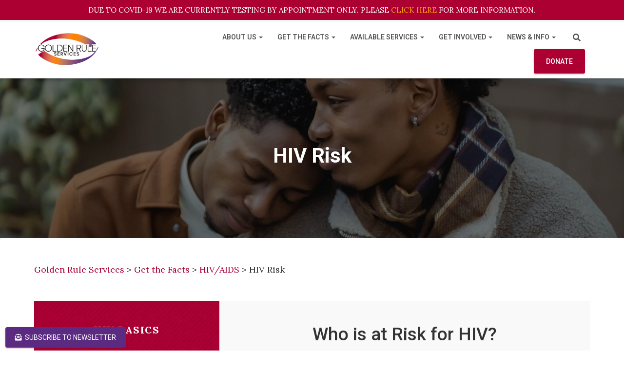

--- FILE ---
content_type: text/html; charset=UTF-8
request_url: https://sacgrs.org/get-the-facts/hiv-aids/hiv-risk/
body_size: 26567
content:
<!DOCTYPE html>
<html lang="en-US">

<head>
	<meta charset='UTF-8'>
	<meta name="viewport" content="width=device-width, initial-scale=1">
	<link rel="profile" href="http://gmpg.org/xfn/11">
		<meta name='robots' content='index, follow, max-image-preview:large, max-snippet:-1, max-video-preview:-1' />
	<style>img:is([sizes="auto" i], [sizes^="auto," i]) { contain-intrinsic-size: 3000px 1500px }</style>
	
	<!-- This site is optimized with the Yoast SEO plugin v21.5 - https://yoast.com/wordpress/plugins/seo/ -->
	<title>HIV Risk - Golden Rule Services</title>
	<link rel="canonical" href="https://sacgrs.org/get-the-facts/hiv-aids/hiv-risk/" />
	<meta property="og:locale" content="en_US" />
	<meta property="og:type" content="article" />
	<meta property="og:title" content="HIV Risk - Golden Rule Services" />
	<meta property="og:description" content="LEARN MORE ABOUT HIV/AIDS HIV BASICS HIV RISK HIV PREVENTION PREVENTING TRANSMISSION HIV TESTING HIV TREATMENT HIV STATISTICS HIV BASICS HIV RISK HIV PREVENTION PREVENTING TRANSMISSION HIV TESTING HIV TREATMENT HIV STATISTICS HIV AND TRANSGENDER Who is at Risk for HIV? About 50,000 people in the US get HIV every [&hellip;]" />
	<meta property="og:url" content="https://sacgrs.org/get-the-facts/hiv-aids/hiv-risk/" />
	<meta property="og:site_name" content="Golden Rule Services" />
	<meta property="article:modified_time" content="2021-11-04T02:41:05+00:00" />
	<meta property="og:image" content="https://sacgrs.org/wp-content/uploads/2021/06/pexels-uriel-mont-6315331-scaled-e1624567233212.jpg" />
	<meta property="og:image:width" content="1707" />
	<meta property="og:image:height" content="1260" />
	<meta property="og:image:type" content="image/jpeg" />
	<meta name="twitter:card" content="summary_large_image" />
	<meta name="twitter:label1" content="Est. reading time" />
	<meta name="twitter:data1" content="5 minutes" />
	<script type="application/ld+json" class="yoast-schema-graph">{"@context":"https://schema.org","@graph":[{"@type":"WebPage","@id":"https://sacgrs.org/get-the-facts/hiv-aids/hiv-risk/","url":"https://sacgrs.org/get-the-facts/hiv-aids/hiv-risk/","name":"HIV Risk - Golden Rule Services","isPartOf":{"@id":"https://sacgrs.org/#website"},"primaryImageOfPage":{"@id":"https://sacgrs.org/get-the-facts/hiv-aids/hiv-risk/#primaryimage"},"image":{"@id":"https://sacgrs.org/get-the-facts/hiv-aids/hiv-risk/#primaryimage"},"thumbnailUrl":"https://sacgrs.org/wp-content/uploads/2021/06/pexels-uriel-mont-6315331-scaled-e1624567233212.jpg","datePublished":"2021-06-25T07:51:25+00:00","dateModified":"2021-11-04T02:41:05+00:00","breadcrumb":{"@id":"https://sacgrs.org/get-the-facts/hiv-aids/hiv-risk/#breadcrumb"},"inLanguage":"en-US","potentialAction":[{"@type":"ReadAction","target":["https://sacgrs.org/get-the-facts/hiv-aids/hiv-risk/"]}]},{"@type":"ImageObject","inLanguage":"en-US","@id":"https://sacgrs.org/get-the-facts/hiv-aids/hiv-risk/#primaryimage","url":"https://sacgrs.org/wp-content/uploads/2021/06/pexels-uriel-mont-6315331-scaled-e1624567233212.jpg","contentUrl":"https://sacgrs.org/wp-content/uploads/2021/06/pexels-uriel-mont-6315331-scaled-e1624567233212.jpg","width":1707,"height":1260},{"@type":"BreadcrumbList","@id":"https://sacgrs.org/get-the-facts/hiv-aids/hiv-risk/#breadcrumb","itemListElement":[{"@type":"ListItem","position":1,"name":"Home","item":"https://sacgrs.org/"},{"@type":"ListItem","position":2,"name":"Get the Facts","item":"https://sacgrs.org/get-the-facts/"},{"@type":"ListItem","position":3,"name":"HIV/AIDS","item":"https://sacgrs.org/get-the-facts/hiv-aids/"},{"@type":"ListItem","position":4,"name":"HIV Risk"}]},{"@type":"WebSite","@id":"https://sacgrs.org/#website","url":"https://sacgrs.org/","name":"Golden Rule Services","description":"Serving Underserved Communities Since 2000","publisher":{"@id":"https://sacgrs.org/#organization"},"potentialAction":[{"@type":"SearchAction","target":{"@type":"EntryPoint","urlTemplate":"https://sacgrs.org/?s={search_term_string}"},"query-input":"required name=search_term_string"}],"inLanguage":"en-US"},{"@type":"Organization","@id":"https://sacgrs.org/#organization","name":"Golden Rule Services","url":"https://sacgrs.org/","logo":{"@type":"ImageObject","inLanguage":"en-US","@id":"https://sacgrs.org/#/schema/logo/image/","url":"https://sacgrs.org/wp-content/uploads/2021/06/GRS-Logo-Tri-Color-800.png","contentUrl":"https://sacgrs.org/wp-content/uploads/2021/06/GRS-Logo-Tri-Color-800.png","width":800,"height":418,"caption":"Golden Rule Services"},"image":{"@id":"https://sacgrs.org/#/schema/logo/image/"}}]}</script>
	<!-- / Yoast SEO plugin. -->


<link rel='dns-prefetch' href='//fonts.googleapis.com' />
<link rel='dns-prefetch' href='//use.fontawesome.com' />
<link rel="alternate" type="application/rss+xml" title="Golden Rule Services &raquo; Feed" href="https://sacgrs.org/feed/" />
<link rel="alternate" type="application/rss+xml" title="Golden Rule Services &raquo; Comments Feed" href="https://sacgrs.org/comments/feed/" />
<script type="text/javascript">
/* <![CDATA[ */
window._wpemojiSettings = {"baseUrl":"https:\/\/s.w.org\/images\/core\/emoji\/16.0.1\/72x72\/","ext":".png","svgUrl":"https:\/\/s.w.org\/images\/core\/emoji\/16.0.1\/svg\/","svgExt":".svg","source":{"concatemoji":"https:\/\/sacgrs.org\/wp-includes\/js\/wp-emoji-release.min.js?ver=6.8.3"}};
/*! This file is auto-generated */
!function(s,n){var o,i,e;function c(e){try{var t={supportTests:e,timestamp:(new Date).valueOf()};sessionStorage.setItem(o,JSON.stringify(t))}catch(e){}}function p(e,t,n){e.clearRect(0,0,e.canvas.width,e.canvas.height),e.fillText(t,0,0);var t=new Uint32Array(e.getImageData(0,0,e.canvas.width,e.canvas.height).data),a=(e.clearRect(0,0,e.canvas.width,e.canvas.height),e.fillText(n,0,0),new Uint32Array(e.getImageData(0,0,e.canvas.width,e.canvas.height).data));return t.every(function(e,t){return e===a[t]})}function u(e,t){e.clearRect(0,0,e.canvas.width,e.canvas.height),e.fillText(t,0,0);for(var n=e.getImageData(16,16,1,1),a=0;a<n.data.length;a++)if(0!==n.data[a])return!1;return!0}function f(e,t,n,a){switch(t){case"flag":return n(e,"\ud83c\udff3\ufe0f\u200d\u26a7\ufe0f","\ud83c\udff3\ufe0f\u200b\u26a7\ufe0f")?!1:!n(e,"\ud83c\udde8\ud83c\uddf6","\ud83c\udde8\u200b\ud83c\uddf6")&&!n(e,"\ud83c\udff4\udb40\udc67\udb40\udc62\udb40\udc65\udb40\udc6e\udb40\udc67\udb40\udc7f","\ud83c\udff4\u200b\udb40\udc67\u200b\udb40\udc62\u200b\udb40\udc65\u200b\udb40\udc6e\u200b\udb40\udc67\u200b\udb40\udc7f");case"emoji":return!a(e,"\ud83e\udedf")}return!1}function g(e,t,n,a){var r="undefined"!=typeof WorkerGlobalScope&&self instanceof WorkerGlobalScope?new OffscreenCanvas(300,150):s.createElement("canvas"),o=r.getContext("2d",{willReadFrequently:!0}),i=(o.textBaseline="top",o.font="600 32px Arial",{});return e.forEach(function(e){i[e]=t(o,e,n,a)}),i}function t(e){var t=s.createElement("script");t.src=e,t.defer=!0,s.head.appendChild(t)}"undefined"!=typeof Promise&&(o="wpEmojiSettingsSupports",i=["flag","emoji"],n.supports={everything:!0,everythingExceptFlag:!0},e=new Promise(function(e){s.addEventListener("DOMContentLoaded",e,{once:!0})}),new Promise(function(t){var n=function(){try{var e=JSON.parse(sessionStorage.getItem(o));if("object"==typeof e&&"number"==typeof e.timestamp&&(new Date).valueOf()<e.timestamp+604800&&"object"==typeof e.supportTests)return e.supportTests}catch(e){}return null}();if(!n){if("undefined"!=typeof Worker&&"undefined"!=typeof OffscreenCanvas&&"undefined"!=typeof URL&&URL.createObjectURL&&"undefined"!=typeof Blob)try{var e="postMessage("+g.toString()+"("+[JSON.stringify(i),f.toString(),p.toString(),u.toString()].join(",")+"));",a=new Blob([e],{type:"text/javascript"}),r=new Worker(URL.createObjectURL(a),{name:"wpTestEmojiSupports"});return void(r.onmessage=function(e){c(n=e.data),r.terminate(),t(n)})}catch(e){}c(n=g(i,f,p,u))}t(n)}).then(function(e){for(var t in e)n.supports[t]=e[t],n.supports.everything=n.supports.everything&&n.supports[t],"flag"!==t&&(n.supports.everythingExceptFlag=n.supports.everythingExceptFlag&&n.supports[t]);n.supports.everythingExceptFlag=n.supports.everythingExceptFlag&&!n.supports.flag,n.DOMReady=!1,n.readyCallback=function(){n.DOMReady=!0}}).then(function(){return e}).then(function(){var e;n.supports.everything||(n.readyCallback(),(e=n.source||{}).concatemoji?t(e.concatemoji):e.wpemoji&&e.twemoji&&(t(e.twemoji),t(e.wpemoji)))}))}((window,document),window._wpemojiSettings);
/* ]]> */
</script>
<link rel='stylesheet' id='wp-notification-bars-css' href='https://sacgrs.org/wp-content/plugins/wp-notification-bars/public/css/wp-notification-bars-public.css?ver=1.0.12' type='text/css' media='all' />
<link rel='stylesheet' id='bootstrap-css' href='https://sacgrs.org/wp-content/themes/hestia/assets/bootstrap/css/bootstrap.min.css?ver=1.0.2' type='text/css' media='all' />
<link rel='stylesheet' id='hestia-font-sizes-css' href='https://sacgrs.org/wp-content/themes/hestia/assets/css/font-sizes.min.css?ver=3.0.18' type='text/css' media='all' />
<style id='wp-emoji-styles-inline-css' type='text/css'>

	img.wp-smiley, img.emoji {
		display: inline !important;
		border: none !important;
		box-shadow: none !important;
		height: 1em !important;
		width: 1em !important;
		margin: 0 0.07em !important;
		vertical-align: -0.1em !important;
		background: none !important;
		padding: 0 !important;
	}
</style>
<link rel='stylesheet' id='wp-block-library-css' href='https://sacgrs.org/wp-includes/css/dist/block-library/style.min.css?ver=6.8.3' type='text/css' media='all' />
<style id='classic-theme-styles-inline-css' type='text/css'>
/*! This file is auto-generated */
.wp-block-button__link{color:#fff;background-color:#32373c;border-radius:9999px;box-shadow:none;text-decoration:none;padding:calc(.667em + 2px) calc(1.333em + 2px);font-size:1.125em}.wp-block-file__button{background:#32373c;color:#fff;text-decoration:none}
</style>
<style id='global-styles-inline-css' type='text/css'>
:root{--wp--preset--aspect-ratio--square: 1;--wp--preset--aspect-ratio--4-3: 4/3;--wp--preset--aspect-ratio--3-4: 3/4;--wp--preset--aspect-ratio--3-2: 3/2;--wp--preset--aspect-ratio--2-3: 2/3;--wp--preset--aspect-ratio--16-9: 16/9;--wp--preset--aspect-ratio--9-16: 9/16;--wp--preset--color--black: #000000;--wp--preset--color--cyan-bluish-gray: #abb8c3;--wp--preset--color--white: #ffffff;--wp--preset--color--pale-pink: #f78da7;--wp--preset--color--vivid-red: #cf2e2e;--wp--preset--color--luminous-vivid-orange: #ff6900;--wp--preset--color--luminous-vivid-amber: #fcb900;--wp--preset--color--light-green-cyan: #7bdcb5;--wp--preset--color--vivid-green-cyan: #00d084;--wp--preset--color--pale-cyan-blue: #8ed1fc;--wp--preset--color--vivid-cyan-blue: #0693e3;--wp--preset--color--vivid-purple: #9b51e0;--wp--preset--color--accent: #ac0033;--wp--preset--color--background-color: #ffffff;--wp--preset--color--header-gradient: #a81d84;--wp--preset--gradient--vivid-cyan-blue-to-vivid-purple: linear-gradient(135deg,rgba(6,147,227,1) 0%,rgb(155,81,224) 100%);--wp--preset--gradient--light-green-cyan-to-vivid-green-cyan: linear-gradient(135deg,rgb(122,220,180) 0%,rgb(0,208,130) 100%);--wp--preset--gradient--luminous-vivid-amber-to-luminous-vivid-orange: linear-gradient(135deg,rgba(252,185,0,1) 0%,rgba(255,105,0,1) 100%);--wp--preset--gradient--luminous-vivid-orange-to-vivid-red: linear-gradient(135deg,rgba(255,105,0,1) 0%,rgb(207,46,46) 100%);--wp--preset--gradient--very-light-gray-to-cyan-bluish-gray: linear-gradient(135deg,rgb(238,238,238) 0%,rgb(169,184,195) 100%);--wp--preset--gradient--cool-to-warm-spectrum: linear-gradient(135deg,rgb(74,234,220) 0%,rgb(151,120,209) 20%,rgb(207,42,186) 40%,rgb(238,44,130) 60%,rgb(251,105,98) 80%,rgb(254,248,76) 100%);--wp--preset--gradient--blush-light-purple: linear-gradient(135deg,rgb(255,206,236) 0%,rgb(152,150,240) 100%);--wp--preset--gradient--blush-bordeaux: linear-gradient(135deg,rgb(254,205,165) 0%,rgb(254,45,45) 50%,rgb(107,0,62) 100%);--wp--preset--gradient--luminous-dusk: linear-gradient(135deg,rgb(255,203,112) 0%,rgb(199,81,192) 50%,rgb(65,88,208) 100%);--wp--preset--gradient--pale-ocean: linear-gradient(135deg,rgb(255,245,203) 0%,rgb(182,227,212) 50%,rgb(51,167,181) 100%);--wp--preset--gradient--electric-grass: linear-gradient(135deg,rgb(202,248,128) 0%,rgb(113,206,126) 100%);--wp--preset--gradient--midnight: linear-gradient(135deg,rgb(2,3,129) 0%,rgb(40,116,252) 100%);--wp--preset--font-size--small: 13px;--wp--preset--font-size--medium: 20px;--wp--preset--font-size--large: 36px;--wp--preset--font-size--x-large: 42px;--wp--preset--spacing--20: 0.44rem;--wp--preset--spacing--30: 0.67rem;--wp--preset--spacing--40: 1rem;--wp--preset--spacing--50: 1.5rem;--wp--preset--spacing--60: 2.25rem;--wp--preset--spacing--70: 3.38rem;--wp--preset--spacing--80: 5.06rem;--wp--preset--shadow--natural: 6px 6px 9px rgba(0, 0, 0, 0.2);--wp--preset--shadow--deep: 12px 12px 50px rgba(0, 0, 0, 0.4);--wp--preset--shadow--sharp: 6px 6px 0px rgba(0, 0, 0, 0.2);--wp--preset--shadow--outlined: 6px 6px 0px -3px rgba(255, 255, 255, 1), 6px 6px rgba(0, 0, 0, 1);--wp--preset--shadow--crisp: 6px 6px 0px rgba(0, 0, 0, 1);}:where(.is-layout-flex){gap: 0.5em;}:where(.is-layout-grid){gap: 0.5em;}body .is-layout-flex{display: flex;}.is-layout-flex{flex-wrap: wrap;align-items: center;}.is-layout-flex > :is(*, div){margin: 0;}body .is-layout-grid{display: grid;}.is-layout-grid > :is(*, div){margin: 0;}:where(.wp-block-columns.is-layout-flex){gap: 2em;}:where(.wp-block-columns.is-layout-grid){gap: 2em;}:where(.wp-block-post-template.is-layout-flex){gap: 1.25em;}:where(.wp-block-post-template.is-layout-grid){gap: 1.25em;}.has-black-color{color: var(--wp--preset--color--black) !important;}.has-cyan-bluish-gray-color{color: var(--wp--preset--color--cyan-bluish-gray) !important;}.has-white-color{color: var(--wp--preset--color--white) !important;}.has-pale-pink-color{color: var(--wp--preset--color--pale-pink) !important;}.has-vivid-red-color{color: var(--wp--preset--color--vivid-red) !important;}.has-luminous-vivid-orange-color{color: var(--wp--preset--color--luminous-vivid-orange) !important;}.has-luminous-vivid-amber-color{color: var(--wp--preset--color--luminous-vivid-amber) !important;}.has-light-green-cyan-color{color: var(--wp--preset--color--light-green-cyan) !important;}.has-vivid-green-cyan-color{color: var(--wp--preset--color--vivid-green-cyan) !important;}.has-pale-cyan-blue-color{color: var(--wp--preset--color--pale-cyan-blue) !important;}.has-vivid-cyan-blue-color{color: var(--wp--preset--color--vivid-cyan-blue) !important;}.has-vivid-purple-color{color: var(--wp--preset--color--vivid-purple) !important;}.has-black-background-color{background-color: var(--wp--preset--color--black) !important;}.has-cyan-bluish-gray-background-color{background-color: var(--wp--preset--color--cyan-bluish-gray) !important;}.has-white-background-color{background-color: var(--wp--preset--color--white) !important;}.has-pale-pink-background-color{background-color: var(--wp--preset--color--pale-pink) !important;}.has-vivid-red-background-color{background-color: var(--wp--preset--color--vivid-red) !important;}.has-luminous-vivid-orange-background-color{background-color: var(--wp--preset--color--luminous-vivid-orange) !important;}.has-luminous-vivid-amber-background-color{background-color: var(--wp--preset--color--luminous-vivid-amber) !important;}.has-light-green-cyan-background-color{background-color: var(--wp--preset--color--light-green-cyan) !important;}.has-vivid-green-cyan-background-color{background-color: var(--wp--preset--color--vivid-green-cyan) !important;}.has-pale-cyan-blue-background-color{background-color: var(--wp--preset--color--pale-cyan-blue) !important;}.has-vivid-cyan-blue-background-color{background-color: var(--wp--preset--color--vivid-cyan-blue) !important;}.has-vivid-purple-background-color{background-color: var(--wp--preset--color--vivid-purple) !important;}.has-black-border-color{border-color: var(--wp--preset--color--black) !important;}.has-cyan-bluish-gray-border-color{border-color: var(--wp--preset--color--cyan-bluish-gray) !important;}.has-white-border-color{border-color: var(--wp--preset--color--white) !important;}.has-pale-pink-border-color{border-color: var(--wp--preset--color--pale-pink) !important;}.has-vivid-red-border-color{border-color: var(--wp--preset--color--vivid-red) !important;}.has-luminous-vivid-orange-border-color{border-color: var(--wp--preset--color--luminous-vivid-orange) !important;}.has-luminous-vivid-amber-border-color{border-color: var(--wp--preset--color--luminous-vivid-amber) !important;}.has-light-green-cyan-border-color{border-color: var(--wp--preset--color--light-green-cyan) !important;}.has-vivid-green-cyan-border-color{border-color: var(--wp--preset--color--vivid-green-cyan) !important;}.has-pale-cyan-blue-border-color{border-color: var(--wp--preset--color--pale-cyan-blue) !important;}.has-vivid-cyan-blue-border-color{border-color: var(--wp--preset--color--vivid-cyan-blue) !important;}.has-vivid-purple-border-color{border-color: var(--wp--preset--color--vivid-purple) !important;}.has-vivid-cyan-blue-to-vivid-purple-gradient-background{background: var(--wp--preset--gradient--vivid-cyan-blue-to-vivid-purple) !important;}.has-light-green-cyan-to-vivid-green-cyan-gradient-background{background: var(--wp--preset--gradient--light-green-cyan-to-vivid-green-cyan) !important;}.has-luminous-vivid-amber-to-luminous-vivid-orange-gradient-background{background: var(--wp--preset--gradient--luminous-vivid-amber-to-luminous-vivid-orange) !important;}.has-luminous-vivid-orange-to-vivid-red-gradient-background{background: var(--wp--preset--gradient--luminous-vivid-orange-to-vivid-red) !important;}.has-very-light-gray-to-cyan-bluish-gray-gradient-background{background: var(--wp--preset--gradient--very-light-gray-to-cyan-bluish-gray) !important;}.has-cool-to-warm-spectrum-gradient-background{background: var(--wp--preset--gradient--cool-to-warm-spectrum) !important;}.has-blush-light-purple-gradient-background{background: var(--wp--preset--gradient--blush-light-purple) !important;}.has-blush-bordeaux-gradient-background{background: var(--wp--preset--gradient--blush-bordeaux) !important;}.has-luminous-dusk-gradient-background{background: var(--wp--preset--gradient--luminous-dusk) !important;}.has-pale-ocean-gradient-background{background: var(--wp--preset--gradient--pale-ocean) !important;}.has-electric-grass-gradient-background{background: var(--wp--preset--gradient--electric-grass) !important;}.has-midnight-gradient-background{background: var(--wp--preset--gradient--midnight) !important;}.has-small-font-size{font-size: var(--wp--preset--font-size--small) !important;}.has-medium-font-size{font-size: var(--wp--preset--font-size--medium) !important;}.has-large-font-size{font-size: var(--wp--preset--font-size--large) !important;}.has-x-large-font-size{font-size: var(--wp--preset--font-size--x-large) !important;}
:where(.wp-block-post-template.is-layout-flex){gap: 1.25em;}:where(.wp-block-post-template.is-layout-grid){gap: 1.25em;}
:where(.wp-block-columns.is-layout-flex){gap: 2em;}:where(.wp-block-columns.is-layout-grid){gap: 2em;}
:root :where(.wp-block-pullquote){font-size: 1.5em;line-height: 1.6;}
</style>
<link rel='stylesheet' id='contact-form-7-css' href='https://sacgrs.org/wp-content/plugins/contact-form-7/includes/css/styles.css?ver=5.8.3' type='text/css' media='all' />
<link rel='stylesheet' id='hestia-clients-bar-css' href='https://sacgrs.org/wp-content/plugins/themeisle-companion/obfx_modules/companion-legacy/assets/css/hestia/clients-bar.css?ver=6.8.3' type='text/css' media='all' />
<link rel='stylesheet' id='wp-job-manager-job-listings-css' href='https://sacgrs.org/wp-content/plugins/wp-job-manager/assets/dist/css/job-listings.css?ver=598383a28ac5f9f156e4' type='text/css' media='all' />
<link rel='stylesheet' id='hfe-style-css' href='https://sacgrs.org/wp-content/plugins/header-footer-elementor/assets/css/header-footer-elementor.css?ver=1.6.17' type='text/css' media='all' />
<link rel='stylesheet' id='elementor-icons-css' href='https://sacgrs.org/wp-content/plugins/elementor/assets/lib/eicons/css/elementor-icons.min.css?ver=5.23.0' type='text/css' media='all' />
<style id='elementor-icons-inline-css' type='text/css'>

		.elementor-add-new-section .elementor-add-templately-promo-button{
            background-color: #5d4fff;
            background-image: url(https://sacgrs.org/wp-content/plugins/essential-addons-for-elementor-lite/assets/admin/images/templately/logo-icon.svg);
            background-repeat: no-repeat;
            background-position: center center;
            position: relative;
        }
        
		.elementor-add-new-section .elementor-add-templately-promo-button > i{
            height: 12px;
        }
        
        body .elementor-add-new-section .elementor-add-section-area-button {
            margin-left: 0;
        }

		.elementor-add-new-section .elementor-add-templately-promo-button{
            background-color: #5d4fff;
            background-image: url(https://sacgrs.org/wp-content/plugins/essential-addons-for-elementor-lite/assets/admin/images/templately/logo-icon.svg);
            background-repeat: no-repeat;
            background-position: center center;
            position: relative;
        }
        
		.elementor-add-new-section .elementor-add-templately-promo-button > i{
            height: 12px;
        }
        
        body .elementor-add-new-section .elementor-add-section-area-button {
            margin-left: 0;
        }
</style>
<link rel='stylesheet' id='elementor-frontend-css' href='https://sacgrs.org/wp-content/plugins/elementor/assets/css/frontend.min.css?ver=3.17.3' type='text/css' media='all' />
<link rel='stylesheet' id='swiper-css' href='https://sacgrs.org/wp-content/plugins/elementor/assets/lib/swiper/css/swiper.min.css?ver=5.3.6' type='text/css' media='all' />
<link rel='stylesheet' id='elementor-post-6-css' href='https://sacgrs.org/wp-content/uploads/elementor/css/post-6.css?ver=1700594772' type='text/css' media='all' />
<link rel='stylesheet' id='hestia-elementor-style-css' href='https://sacgrs.org/wp-content/themes/hestia/assets/css/page-builder-style.css?ver=3.0.18' type='text/css' media='all' />
<link rel='stylesheet' id='elementor-post-426-css' href='https://sacgrs.org/wp-content/uploads/elementor/css/post-426.css?ver=1700659949' type='text/css' media='all' />
<link rel='stylesheet' id='hfe-widgets-style-css' href='https://sacgrs.org/wp-content/plugins/header-footer-elementor/inc/widgets-css/frontend.css?ver=1.6.17' type='text/css' media='all' />
<link rel='stylesheet' id='eael-general-css' href='https://sacgrs.org/wp-content/plugins/essential-addons-for-elementor-lite/assets/front-end/css/view/general.min.css?ver=5.8.18' type='text/css' media='all' />
<link rel='stylesheet' id='eael-38-css' href='https://sacgrs.org/wp-content/uploads/essential-addons-elementor/eael-38.css?ver=1635968465' type='text/css' media='all' />
<link rel='stylesheet' id='elementor-post-38-css' href='https://sacgrs.org/wp-content/uploads/elementor/css/post-38.css?ver=1740765053' type='text/css' media='all' />
<link rel='stylesheet' id='hestia_child_parent-css' href='https://sacgrs.org/wp-content/themes/hestia/style.css?ver=6.8.3' type='text/css' media='all' />
<link rel='stylesheet' id='hestia_style-css' href='https://sacgrs.org/wp-content/themes/hestia-child/style.css?ver=3.0.18' type='text/css' media='all' />
<style id='hestia_style-inline-css' type='text/css'>

		.elementor-page .hestia-about > .container {
		  width: 100%;
		}
		.elementor-page .pagebuilder-section {
		  padding: 0;
		}
		.elementor-page .title-in-content, .elementor-page .image-in-page {
		  display: none;
		}
		
		.home.elementor-page .main-raised > section.hestia-about {
		  overflow: visible;
		}
		
		.elementor-editor-active .navbar {
		  pointer-events: none;
		}
		
		.elementor-editor-active #elementor.elementor-edit-mode .elementor-element-overlay {
		  z-index: 1000000;
		}
		
		.elementor-page.page-template-template-fullwidth .blog-post-wrapper > .container {
		  width: 100%;
		}
		.elementor-page.page-template-template-fullwidth .blog-post-wrapper > .container .col-md-12 {
		  padding: 0;
		}
		.elementor-page.page-template-template-fullwidth article.section {
		  padding: 0;
		}

		.elementor-text-editor p, 
		.elementor-text-editor h1, 
		.elementor-text-editor h2, 
		.elementor-text-editor h3, 
		.elementor-text-editor h4, 
		.elementor-text-editor h5, 
		.elementor-text-editor h6 {
		  font-size: inherit;
		}
.hestia-top-bar, .hestia-top-bar .widget.widget_shopping_cart .cart_list {
			background-color: #363537
		}
		.hestia-top-bar .widget .label-floating input[type=search]:-webkit-autofill {
			-webkit-box-shadow: inset 0 0 0px 9999px #363537
		}.hestia-top-bar, .hestia-top-bar .widget .label-floating input[type=search], .hestia-top-bar .widget.widget_search form.form-group:before, .hestia-top-bar .widget.widget_product_search form.form-group:before, .hestia-top-bar .widget.widget_shopping_cart:before {
			color: #ffffff
		} 
		.hestia-top-bar .widget .label-floating input[type=search]{
			-webkit-text-fill-color:#ffffff !important 
		}
		.hestia-top-bar div.widget.widget_shopping_cart:before, .hestia-top-bar .widget.widget_product_search form.form-group:before, .hestia-top-bar .widget.widget_search form.form-group:before{
			background-color: #ffffff
		}.hestia-top-bar a, .hestia-top-bar .top-bar-nav li a {
			color: #ffffff
		}
		.hestia-top-bar ul li a[href*="mailto:"]:before, .hestia-top-bar ul li a[href*="tel:"]:before{
			background-color: #ffffff
		}
		.hestia-top-bar a:hover, .hestia-top-bar .top-bar-nav li a:hover {
			color: #eeeeee
		}
		.hestia-top-bar ul li:hover a[href*="mailto:"]:before, .hestia-top-bar ul li:hover a[href*="tel:"]:before{
			background-color: #eeeeee
		}
		

		a,
		.navbar .dropdown-menu li:hover > a,
		.navbar .dropdown-menu li:focus > a,
		.navbar .dropdown-menu li:active > a,
		.navbar .navbar-nav > li .dropdown-menu li:hover > a,
		body:not(.home) .navbar-default .navbar-nav > .active:not(.btn) > a,
		body:not(.home) .navbar-default .navbar-nav > .active:not(.btn) > a:hover,
		body:not(.home) .navbar-default .navbar-nav > .active:not(.btn) > a:focus,
		a:hover,
		.card-blog a.moretag:hover,
		.card-blog a.more-link:hover,
		.widget a:hover,
		.has-text-color.has-accent-color,
		p.has-text-color a {
		    color:#ac0033;
		}
		
		.svg-text-color{
			fill:#ac0033;
		}
		
		.pagination span.current, .pagination span.current:focus, .pagination span.current:hover {
			border-color:#ac0033
		}
		
		button,
		button:hover,
		.woocommerce .track_order button[type="submit"],
		.woocommerce .track_order button[type="submit"]:hover,
		div.wpforms-container .wpforms-form button[type=submit].wpforms-submit,
		div.wpforms-container .wpforms-form button[type=submit].wpforms-submit:hover,
		input[type="button"],
		input[type="button"]:hover,
		input[type="submit"],
		input[type="submit"]:hover,
		input#searchsubmit,
		.pagination span.current,
		.pagination span.current:focus,
		.pagination span.current:hover,
		.btn.btn-primary,
		.btn.btn-primary:link,
		.btn.btn-primary:hover,
		.btn.btn-primary:focus,
		.btn.btn-primary:active,
		.btn.btn-primary.active,
		.btn.btn-primary.active:focus,
		.btn.btn-primary.active:hover,
		.btn.btn-primary:active:hover,
		.btn.btn-primary:active:focus,
		.btn.btn-primary:active:hover,
		.hestia-sidebar-open.btn.btn-rose,
		.hestia-sidebar-close.btn.btn-rose,
		.hestia-sidebar-open.btn.btn-rose:hover,
		.hestia-sidebar-close.btn.btn-rose:hover,
		.hestia-sidebar-open.btn.btn-rose:focus,
		.hestia-sidebar-close.btn.btn-rose:focus,
		.label.label-primary,
		.hestia-work .portfolio-item:nth-child(6n+1) .label,
		.nav-cart .nav-cart-content .widget .buttons .button,
		.has-accent-background-color[class*="has-background"] {
		    background-color: #ac0033;
		}
		
		@media (max-width: 768px) {
	
			.navbar-default .navbar-nav>li>a:hover,
			.navbar-default .navbar-nav>li>a:focus,
			.navbar .navbar-nav .dropdown .dropdown-menu li a:hover,
			.navbar .navbar-nav .dropdown .dropdown-menu li a:focus,
			.navbar button.navbar-toggle:hover,
			.navbar .navbar-nav li:hover > a i {
			    color: #ac0033;
			}
		}
		
		body:not(.woocommerce-page) button:not([class^="fl-"]):not(.hestia-scroll-to-top):not(.navbar-toggle):not(.close),
		body:not(.woocommerce-page) .button:not([class^="fl-"]):not(hestia-scroll-to-top):not(.navbar-toggle):not(.add_to_cart_button):not(.product_type_grouped):not(.product_type_external),
		div.wpforms-container .wpforms-form button[type=submit].wpforms-submit,
		input[type="submit"],
		input[type="button"],
		.btn.btn-primary,
		.widget_product_search button[type="submit"],
		.hestia-sidebar-open.btn.btn-rose,
		.hestia-sidebar-close.btn.btn-rose,
		.everest-forms button[type=submit].everest-forms-submit-button {
		    -webkit-box-shadow: 0 2px 2px 0 rgba(172,0,51,0.14),0 3px 1px -2px rgba(172,0,51,0.2),0 1px 5px 0 rgba(172,0,51,0.12);
		    box-shadow: 0 2px 2px 0 rgba(172,0,51,0.14),0 3px 1px -2px rgba(172,0,51,0.2),0 1px 5px 0 rgba(172,0,51,0.12);
		}
		
		.card .header-primary, .card .content-primary,
		.everest-forms button[type=submit].everest-forms-submit-button {
		    background: #ac0033;
		}
		
		body:not(.woocommerce-page) .button:not([class^="fl-"]):not(.hestia-scroll-to-top):not(.navbar-toggle):not(.add_to_cart_button):hover,
		body:not(.woocommerce-page) button:not([class^="fl-"]):not(.hestia-scroll-to-top):not(.navbar-toggle):not(.close):hover,
		div.wpforms-container .wpforms-form button[type=submit].wpforms-submit:hover,
		input[type="submit"]:hover,
		input[type="button"]:hover,
		input#searchsubmit:hover,
		.widget_product_search button[type="submit"]:hover,
		.pagination span.current,
		.btn.btn-primary:hover,
		.btn.btn-primary:focus,
		.btn.btn-primary:active,
		.btn.btn-primary.active,
		.btn.btn-primary:active:focus,
		.btn.btn-primary:active:hover,
		.hestia-sidebar-open.btn.btn-rose:hover,
		.hestia-sidebar-close.btn.btn-rose:hover,
		.pagination span.current:hover,
		.everest-forms button[type=submit].everest-forms-submit-button:hover,
 		.everest-forms button[type=submit].everest-forms-submit-button:focus,
 		.everest-forms button[type=submit].everest-forms-submit-button:active {
			-webkit-box-shadow: 0 14px 26px -12px rgba(172,0,51,0.42),0 4px 23px 0 rgba(0,0,0,0.12),0 8px 10px -5px rgba(172,0,51,0.2);
		    box-shadow: 0 14px 26px -12px rgba(172,0,51,0.42),0 4px 23px 0 rgba(0,0,0,0.12),0 8px 10px -5px rgba(172,0,51,0.2);
			color: #fff;
		}
		
		.form-group.is-focused .form-control {
			background-image: -webkit-gradient(linear,left top, left bottom,from(#ac0033),to(#ac0033)),-webkit-gradient(linear,left top, left bottom,from(#d2d2d2),to(#d2d2d2));
			background-image: -webkit-linear-gradient(linear,left top, left bottom,from(#ac0033),to(#ac0033)),-webkit-linear-gradient(linear,left top, left bottom,from(#d2d2d2),to(#d2d2d2));
			background-image: linear-gradient(linear,left top, left bottom,from(#ac0033),to(#ac0033)),linear-gradient(linear,left top, left bottom,from(#d2d2d2),to(#d2d2d2));
		}
		
		.navbar:not(.navbar-transparent) li:not(.btn):hover > a,
		.navbar li.on-section:not(.btn) > a,
		.navbar.full-screen-menu.navbar-transparent li:not(.btn):hover > a,
		.navbar.full-screen-menu .navbar-toggle:hover,
		.navbar:not(.navbar-transparent) .nav-cart:hover,
		.navbar:not(.navbar-transparent) .hestia-toggle-search:hover {
				color:#ac0033
		}
		
			.header-filter-gradient {
				background: linear-gradient(45deg, rgba(168,29,132,1) 0%, rgb(234,57,111) 100%);
			}
			.has-text-color.has-header-gradient-color { color: #a81d84; }
			.has-header-gradient-background-color[class*="has-background"] { background-color: #a81d84; }
			
		.has-text-color.has-background-color-color { color: #ffffff; }
		.has-background-color-background-color[class*="has-background"] { background-color: #ffffff; }
		
.btn.btn-primary:not(.colored-button):not(.btn-left):not(.btn-right):not(.btn-just-icon):not(.menu-item), input[type="submit"]:not(.search-submit), body:not(.woocommerce-account) .woocommerce .button.woocommerce-Button, .woocommerce .product button.button, .woocommerce .product button.button.alt, .woocommerce .product #respond input#submit, .woocommerce-cart .blog-post .woocommerce .cart-collaterals .cart_totals .checkout-button, .woocommerce-checkout #payment #place_order, .woocommerce-account.woocommerce-page button.button, .woocommerce .track_order button[type="submit"], .nav-cart .nav-cart-content .widget .buttons .button, .woocommerce a.button.wc-backward, body.woocommerce .wccm-catalog-item a.button, body.woocommerce a.wccm-button.button, form.woocommerce-form-coupon button.button, div.wpforms-container .wpforms-form button[type=submit].wpforms-submit, div.woocommerce a.button.alt, div.woocommerce table.my_account_orders .button, .btn.colored-button, .btn.btn-left, .btn.btn-right, .btn:not(.colored-button):not(.btn-left):not(.btn-right):not(.btn-just-icon):not(.menu-item):not(.hestia-sidebar-open):not(.hestia-sidebar-close){ padding-top:15px;  padding-bottom:15px;  padding-left:33px;  padding-right:33px; }
.btn.btn-primary:not(.colored-button):not(.btn-left):not(.btn-right):not(.btn-just-icon):not(.menu-item), input[type="submit"]:not(.search-submit), body:not(.woocommerce-account) .woocommerce .button.woocommerce-Button, .woocommerce .product button.button, .woocommerce .product button.button.alt, .woocommerce .product #respond input#submit, .woocommerce-cart .blog-post .woocommerce .cart-collaterals .cart_totals .checkout-button, .woocommerce-checkout #payment #place_order, .woocommerce-account.woocommerce-page button.button, .woocommerce .track_order button[type="submit"], .nav-cart .nav-cart-content .widget .buttons .button, .woocommerce a.button.wc-backward, body.woocommerce .wccm-catalog-item a.button, body.woocommerce a.wccm-button.button, form.woocommerce-form-coupon button.button, div.wpforms-container .wpforms-form button[type=submit].wpforms-submit, div.woocommerce a.button.alt, div.woocommerce table.my_account_orders .button, input[type="submit"].search-submit, .hestia-view-cart-wrapper .added_to_cart.wc-forward, .woocommerce-product-search button, .woocommerce-cart .actions .button, #secondary div[id^=woocommerce_price_filter] .button, .woocommerce div[id^=woocommerce_widget_cart].widget .buttons .button, .searchform input[type=submit], .searchform button, .search-form:not(.media-toolbar-primary) input[type=submit], .search-form:not(.media-toolbar-primary) button, .woocommerce-product-search input[type=submit], .btn.colored-button, .btn.btn-left, .btn.btn-right, .btn:not(.colored-button):not(.btn-left):not(.btn-right):not(.btn-just-icon):not(.menu-item):not(.hestia-sidebar-open):not(.hestia-sidebar-close){border-radius:3px;}
h1, h2, h3, h4, h5, h6, .hestia-title, .hestia-title.title-in-content, p.meta-in-content , .info-title, .card-title,
		.page-header.header-small .hestia-title, .page-header.header-small .title, .widget h5, .hestia-title,
		.title, .footer-brand, .footer-big h4, .footer-big h5, .media .media-heading,
		.carousel h1.hestia-title, .carousel h2.title,
		.carousel span.sub-title, .hestia-about h1, .hestia-about h2, .hestia-about h3, .hestia-about h4, .hestia-about h5 {
			font-family: Roboto;
		}
		body, ul, .tooltip-inner {
			font-family: Lora;
		}
@media (min-width: 769px){
			.page-header.header-small .hestia-title,
			.page-header.header-small .title,
			h1.hestia-title.title-in-content,
			.main article.section .has-title-font-size {
				font-size: 42px;
			}}

		.page-template-builder-fullwidth-std .header > .elementor {
			padding-top: 70px;
		}

</style>
<link rel='stylesheet' id='hestia-google-font-roboto-css' href='//fonts.googleapis.com/css?family=Roboto%3A300%2C400%2C500%2C700&#038;subset=latin&#038;ver=6.8.3' type='text/css' media='all' />
<link rel='stylesheet' id='hestia-google-font-lora-css' href='//fonts.googleapis.com/css?family=Lora%3A300%2C400%2C500%2C700&#038;subset=latin&#038;ver=6.8.3' type='text/css' media='all' />
<link rel='stylesheet' id='recent-posts-widget-with-thumbnails-public-style-css' href='https://sacgrs.org/wp-content/plugins/recent-posts-widget-with-thumbnails/public.css?ver=7.1.1' type='text/css' media='all' />
<link rel='stylesheet' id='dtpicker-css' href='https://sacgrs.org/wp-content/plugins/date-time-picker-field/assets/js/vendor/datetimepicker/jquery.datetimepicker.min.css?ver=6.8.3' type='text/css' media='all' />
<link rel='stylesheet' id='font-awesome-official-css' href='https://use.fontawesome.com/releases/v5.15.4/css/all.css' type='text/css' media='all' integrity="sha384-DyZ88mC6Up2uqS4h/KRgHuoeGwBcD4Ng9SiP4dIRy0EXTlnuz47vAwmeGwVChigm" crossorigin="anonymous" />
<link rel='stylesheet' id='font-awesome-official-v4shim-css' href='https://use.fontawesome.com/releases/v5.15.4/css/v4-shims.css' type='text/css' media='all' integrity="sha384-Vq76wejb3QJM4nDatBa5rUOve+9gkegsjCebvV/9fvXlGWo4HCMR4cJZjjcF6Viv" crossorigin="anonymous" />
<style id='font-awesome-official-v4shim-inline-css' type='text/css'>
@font-face {
font-family: "FontAwesome";
font-display: block;
src: url("https://use.fontawesome.com/releases/v5.15.4/webfonts/fa-brands-400.eot"),
		url("https://use.fontawesome.com/releases/v5.15.4/webfonts/fa-brands-400.eot?#iefix") format("embedded-opentype"),
		url("https://use.fontawesome.com/releases/v5.15.4/webfonts/fa-brands-400.woff2") format("woff2"),
		url("https://use.fontawesome.com/releases/v5.15.4/webfonts/fa-brands-400.woff") format("woff"),
		url("https://use.fontawesome.com/releases/v5.15.4/webfonts/fa-brands-400.ttf") format("truetype"),
		url("https://use.fontawesome.com/releases/v5.15.4/webfonts/fa-brands-400.svg#fontawesome") format("svg");
}

@font-face {
font-family: "FontAwesome";
font-display: block;
src: url("https://use.fontawesome.com/releases/v5.15.4/webfonts/fa-solid-900.eot"),
		url("https://use.fontawesome.com/releases/v5.15.4/webfonts/fa-solid-900.eot?#iefix") format("embedded-opentype"),
		url("https://use.fontawesome.com/releases/v5.15.4/webfonts/fa-solid-900.woff2") format("woff2"),
		url("https://use.fontawesome.com/releases/v5.15.4/webfonts/fa-solid-900.woff") format("woff"),
		url("https://use.fontawesome.com/releases/v5.15.4/webfonts/fa-solid-900.ttf") format("truetype"),
		url("https://use.fontawesome.com/releases/v5.15.4/webfonts/fa-solid-900.svg#fontawesome") format("svg");
}

@font-face {
font-family: "FontAwesome";
font-display: block;
src: url("https://use.fontawesome.com/releases/v5.15.4/webfonts/fa-regular-400.eot"),
		url("https://use.fontawesome.com/releases/v5.15.4/webfonts/fa-regular-400.eot?#iefix") format("embedded-opentype"),
		url("https://use.fontawesome.com/releases/v5.15.4/webfonts/fa-regular-400.woff2") format("woff2"),
		url("https://use.fontawesome.com/releases/v5.15.4/webfonts/fa-regular-400.woff") format("woff"),
		url("https://use.fontawesome.com/releases/v5.15.4/webfonts/fa-regular-400.ttf") format("truetype"),
		url("https://use.fontawesome.com/releases/v5.15.4/webfonts/fa-regular-400.svg#fontawesome") format("svg");
unicode-range: U+F004-F005,U+F007,U+F017,U+F022,U+F024,U+F02E,U+F03E,U+F044,U+F057-F059,U+F06E,U+F070,U+F075,U+F07B-F07C,U+F080,U+F086,U+F089,U+F094,U+F09D,U+F0A0,U+F0A4-F0A7,U+F0C5,U+F0C7-F0C8,U+F0E0,U+F0EB,U+F0F3,U+F0F8,U+F0FE,U+F111,U+F118-F11A,U+F11C,U+F133,U+F144,U+F146,U+F14A,U+F14D-F14E,U+F150-F152,U+F15B-F15C,U+F164-F165,U+F185-F186,U+F191-F192,U+F1AD,U+F1C1-F1C9,U+F1CD,U+F1D8,U+F1E3,U+F1EA,U+F1F6,U+F1F9,U+F20A,U+F247-F249,U+F24D,U+F254-F25B,U+F25D,U+F267,U+F271-F274,U+F279,U+F28B,U+F28D,U+F2B5-F2B6,U+F2B9,U+F2BB,U+F2BD,U+F2C1-F2C2,U+F2D0,U+F2D2,U+F2DC,U+F2ED,U+F328,U+F358-F35B,U+F3A5,U+F3D1,U+F410,U+F4AD;
}
</style>
<link rel='stylesheet' id='google-fonts-1-css' href='https://fonts.googleapis.com/css?family=Roboto%3A100%2C100italic%2C200%2C200italic%2C300%2C300italic%2C400%2C400italic%2C500%2C500italic%2C600%2C600italic%2C700%2C700italic%2C800%2C800italic%2C900%2C900italic%7CRoboto+Slab%3A100%2C100italic%2C200%2C200italic%2C300%2C300italic%2C400%2C400italic%2C500%2C500italic%2C600%2C600italic%2C700%2C700italic%2C800%2C800italic%2C900%2C900italic&#038;display=auto&#038;ver=6.8.3' type='text/css' media='all' />
<link rel='stylesheet' id='elementor-icons-shared-0-css' href='https://sacgrs.org/wp-content/plugins/elementor/assets/lib/font-awesome/css/fontawesome.min.css?ver=5.15.3' type='text/css' media='all' />
<link rel='stylesheet' id='elementor-icons-fa-solid-css' href='https://sacgrs.org/wp-content/plugins/elementor/assets/lib/font-awesome/css/solid.min.css?ver=5.15.3' type='text/css' media='all' />
<link rel='stylesheet' id='elementor-icons-fa-brands-css' href='https://sacgrs.org/wp-content/plugins/elementor/assets/lib/font-awesome/css/brands.min.css?ver=5.15.3' type='text/css' media='all' />
<link rel="preconnect" href="https://fonts.gstatic.com/" crossorigin><!--n2css--><script type="text/javascript" src="https://sacgrs.org/wp-includes/js/jquery/jquery.min.js?ver=3.7.1" id="jquery-core-js"></script>
<script type="text/javascript" src="https://sacgrs.org/wp-includes/js/jquery/jquery-migrate.min.js?ver=3.4.1" id="jquery-migrate-js"></script>
<script type="text/javascript" src="https://sacgrs.org/wp-content/plugins/wp-notification-bars/public/js/wp-notification-bars-public.js?ver=1.0.12" id="wp-notification-bars-js"></script>
<link rel="https://api.w.org/" href="https://sacgrs.org/wp-json/" /><link rel="alternate" title="JSON" type="application/json" href="https://sacgrs.org/wp-json/wp/v2/pages/426" /><link rel="EditURI" type="application/rsd+xml" title="RSD" href="https://sacgrs.org/xmlrpc.php?rsd" />
<link rel='shortlink' href='https://sacgrs.org/?p=426' />
<link rel="alternate" title="oEmbed (JSON)" type="application/json+oembed" href="https://sacgrs.org/wp-json/oembed/1.0/embed?url=https%3A%2F%2Fsacgrs.org%2Fget-the-facts%2Fhiv-aids%2Fhiv-risk%2F" />
<link rel="alternate" title="oEmbed (XML)" type="text/xml+oembed" href="https://sacgrs.org/wp-json/oembed/1.0/embed?url=https%3A%2F%2Fsacgrs.org%2Fget-the-facts%2Fhiv-aids%2Fhiv-risk%2F&#038;format=xml" />
<!-- Global site tag (gtag.js) - Google Analytics -->
<script async src="https://www.googletagmanager.com/gtag/js?id=G-W9D248GXHZ"></script>
<script>
  window.dataLayer = window.dataLayer || [];
  function gtag(){dataLayer.push(arguments);}
  gtag('js', new Date());

  gtag('config', 'G-W9D248GXHZ');
</script><meta name="generator" content="Elementor 3.17.3; features: e_dom_optimization, e_optimized_assets_loading, additional_custom_breakpoints; settings: css_print_method-external, google_font-enabled, font_display-auto">
<style type="text/css" id="custom-background-css">
body.custom-background { background-color: #ffffff; }
</style>
	<link rel="icon" href="https://sacgrs.org/wp-content/uploads/2021/07/cropped-GRS-favicon-white-bg-32x32.jpg" sizes="32x32" />
<link rel="icon" href="https://sacgrs.org/wp-content/uploads/2021/07/cropped-GRS-favicon-white-bg-192x192.jpg" sizes="192x192" />
<link rel="apple-touch-icon" href="https://sacgrs.org/wp-content/uploads/2021/07/cropped-GRS-favicon-white-bg-180x180.jpg" />
<meta name="msapplication-TileImage" content="https://sacgrs.org/wp-content/uploads/2021/07/cropped-GRS-favicon-white-bg-270x270.jpg" />
		<style type="text/css" id="wp-custom-css">
			/*CONTAINERS*/

body {
	color: #333;
}

body.admin-bar #branding-wrap{top: 28px !important;} 

body.admin-bar #wrapper{margin-top: 145px !important;}

.mtsnb .mtsnb-container {
    padding: 10px 30px;
}

body > div > div.main.main-raised, .main-raised {
  margin: 0 0 0 !important;
  position: relative !important;
}

body:not(.home) .wrapper .main {
  margin: 0 0 0 !important;
  position: relative !important;
}

/*NAVIGATION BAR*/

/*.navbar {
	margin-top: 40px; offset for notification top bar
}*/


.hestia-top-bar {
	background-color: #ac0033
}

.hestia-top-bar .pull-right, .hestia-top-bar .col-md-6 {
	float: none !important;
	text-align: center !important;
	width: 100%;
}

.navbar .navbar-header .navbar-brand img {
    width: auto;
    max-height: 80px;
	  padding-top: 5px;
	  padding-bottom: 5px;
}

/*.navbar .navbar-header .navbar-brand img {

    width: 150px;
    max-height: none;
    height: auto;
	
}*/

#menu-main {
	font-family: roboto, arial;
}

#menu-main li a {
	font-weight: 600;
	font-size: 1.4rem;
}

#main-navigation li:nth-child(6) {
	order: 7;
}

#main-navigation li:nth-child(7) {
	order: 6;
}

.toggle-menu li a {
	color: white;
}

/*PAGE HEADERS*/

.page-header.header-small .container {
	padding-top: 70px !important ;
	padding-bottom: 70px !important;
}

.page-header {
	margin-top: 100px !important;
	min-height: 150px !important;
}

.boxed-layout-header {
    padding-bottom: 60px !important;
    padding-top: 60px !important;
}

.card .author a, .card-no-width .author a {
    color: #ac0033 !important;
}

.card-blog .row .category a {
    color: #ff8300 !important;
}

/*SIDEBAR*/

.blog-sidebar a {
    color: #ac0033 !important;
}

/*JOB LISTINGS*/

.job_listings, .job_application {
	padding-bottom: 50px !important;
}

.single_job_listing p, .single_job_listing ul li, .single_job_listing ol li {
	font-size: 18px;
}

.widget ul li {
    line-height: 2;
}


/*FORMS*/

span.wpcf7-list-item { display: block; }


.appointment-checkbox {
  display: block;
  position: relative;
  padding-left: 35px;
  margin-bottom: 12px;
  cursor: pointer;
  font-size: 22px;
  -webkit-user-select: none;
  -moz-user-select: none;
  -ms-user-select: none;
  user-select: none;
}

.appointment-checkbox input {
  position: absolute;
  opacity: 0;
  cursor: pointer;
  height: 0;
  width: 0;
}

.wpcf7-list-item-label {
	position: relative;
	font-size: 18px;
}

.wpcf7-list-item-label:after {
	position: absolute;
  top: 0;
  left: -35px;
  height: 25px;
  width: 25px;
  background-color: #fff !important;
	border:1px solid black;
}

.wpcf7-list-item-label:before {
	content: "";
  position: absolute;
  display: none;
}

.appointment-checkbox input:checked ~ .wpcf7-list-item-label:before  {
  display: block;
}

.wpcf7-list-item-label:before {
 left: -25px;
  top: 6px;
  width: 5px;
  height: 10px;
  border: solid white;
  border-width: 0 3px 3px 0;
  -webkit-transform: rotate(45deg);
  -ms-transform: rotate(45deg);
  transform: rotate(45deg);
	z-index: 1000;
}

.appointment-checkbox input:checked ~ .wpcf7-list-item-label:after {
	background-color: #f4a700 !important;
}





.wpcf7 form.sent .wpcf7-response-output {
    color: #46b450;
}

.form-group.has-error.is-focused .form-control, .form-group.is-focused .form-control {
	background-color: white !important;
	background-image: none;
}

.footer-links {
	list-style-type: none;
	text-align: center;
	padding-left:0;
}

.footer-links li {
	margin: 25px 0;
	font-size: 1.2em;
}

.footer-links a {
	color: #ff8300;
}

#footer-subscribe {  
  display: flex;
  flex-flow: row wrap;
  align-items: center;
}


input {
	padding: 10px !important;
}


.wpcf7-list-item-label {
    margin-left: 5px;
}


.wpcf7-form input, .wpcf7-form textarea {
	border: 1px solid black !important;
}

.wpcf7-form input:focus {
	background-color: white !important;
}

.wpcf7-form .wpcf7-submit:focus {
	background-color: #ac0033 !important;
}

.wpcf7-submit {
	font-size: 18px !important;
	font-weight: bold !important;
}

.elementor-38 .elementor-element.elementor-element-3aa8ba5 .eael-contact-form-7 .wpcf7-not-valid-tip {
	display: none !important;
}

.wpcf7 form.invalid .wpcf7-response-output, .wpcf7 form.unaccepted .wpcf7-response-output {
	border-color: red;
  color: red;
	margin-top: -10px;
}

.wpcf7 form.sent .wpcf7-response-output {
	margin-top: -10px;
}

.wpcf7 form .wpcf7-response-output {
  margin-right: 0px !important;
	margin-left: 0px !important;

}

#appointment-form label, #appointment-form select {
	width: 100%;
}

#appointment-form .wpcf7-submit {
	width: 100%;
}

.xdsoft_datetimepicker .xdsoft_calendar td.xdsoft_today {
    background-color: #ac0033 !important;
	color: white;
	opacity: 0.5;
}

.xdsoft_datetimepicker .xdsoft_calendar td.xdsoft_default, .xdsoft_datetimepicker .xdsoft_calendar td.xdsoft_current, .xdsoft_datetimepicker .xdsoft_timepicker .xdsoft_time_box>div>div.xdsoft_current {
    background: #ff8300;
	box-shadow: #ff8300 0 1px 3px 0 inset;
}


#contact-form input, #contact-form textarea, #contact-form label, #board-member-form input, #board-member-form textarea, #board-member-form label, #volunteer-form input, #volunteer-form textarea, #volunteer-form label, #appointment-form textarea, 
#appointment-form label {
	width: 100%;
	padding: 10px;
}

/*FOOTER*/


#footer-subscribe input {
  vertical-align: bottom;
  margin: 5px 10px 5px 0;
  padding: 10px;
  border: 1px solid #ddd !important;
}

#footer-subscribe .wpcf7-submit {
  padding: 10px 20px;
  color: white;
  cursor: pointer;
	border: 1px solid #fff !important;
	width: 100%;
}

/*#footer-subscribe .wpcf7-submit:focus {
	background-color: transparent !important;
}*/

#footer-subscribe label {
	margin: 0 !important;
}


/*FLOATING EMAIL SUBSCRIBE BUTTON*/

.sticky-email-button {
  background-color : #5B2B82;
  color: white;
  padding: 10px 20px;
  border-radius: 4px;
  border-color: #46b8da;
	font-family: roboto, arial;
}

#mybutton {
  position: fixed;
  bottom: -4px;
  left: 10px;
	z-index: 1000000;
}

/*BLOG*/

.elementor-5 .elementor-element.elementor-element-593a810 .eael-entry-title:hover, .elementor-5 .elementor-element.elementor-element-593a810 .eael-entry-title a:hover {
    color: #5B2B82;
}

.contact-info {
	font-size: 1.2em;
}

.related-posts {
	background-color:#ccc;
	background-image: url("https://sacgrs.org/wp-content/uploads/2021/07/geometry.png");
	background-size: auto;
}

.related-posts .category a, .card-blog .row .category a {
	color: #FF8300 !important;
}

.card .author a, .card-no-width .author a {
	color: #741209;
}


.center-row .blog-posts-wrap {
	margin: 0 auto !important;
	float: none !important;
}

.card-blog a.moretag, .card-blog a.more-link {
    color: #5B2B82;
}


/*HIDE GOOGLE RECAPTCHA BADGE*/

.grecaptcha-badge {
	display: none;
}



@media only screen and (max-width: 768px) {
	
	.navbar.navbar-fixed-top .navbar-collapse {
		max-height: calc(100% - 100px);
		margin-top: 100px;}
	
	.page-header.header-small .container .hestia-title, .page-header.header-small .container .title {
    margin: 0 !important;
}
	
.boxed-layout-header {
    z-index: 1;
    min-height: 200px !important;
	 padding-bottom: 10px !important;
    padding-top: 10px !important;
}
	
	
	.elementor-widget-smartslider {
	margin-top: 100px;
}
	
	.toggle-menu .active {background-color: #8A0029 !important;}
	
	ul.job_listings li.job_listing a .meta, ul.job_listings li.no_job_listings_found a .meta {
    clear: right;
}
	
	#footer-subscribe input {
	width: 100%;
}
	
}



@media only screen and (max-width: 414px) {
	
	.page-header {
    margin-top: 100px !important;
}
	
	.error404 .boxed-layout-header .container {
	  padding-top: 100px !important;
    padding-bottom: 50px !important;
}

	
	#footer-subscribe .wpcf7-submit {
		margin: 5px auto;
	}
	
	.subscribe-spacer {
		padding: 25px 0px 25px 0px !important;
	}
	
	.subscribe-form-container {
		margin-bottom: 70px;
	}

	.content-columns, .footer-columns {
		margin: 20px auto;
	}
	
	#footer-logo-column {
		margin-top: 35px;
	}
}


		</style>
			
	<script>
jQuery(document).ready(function($) {
    var height= $(".mtsnb").height();
    $(".navbar").css({marginTop: height});
});
</script>
	
	</head>

<body class="wp-singular page-template page-template-page-templates page-template-template-fullwidth page-template-page-templatestemplate-fullwidth-php page page-id-426 page-child parent-pageid-85 custom-background wp-custom-logo wp-theme-hestia wp-child-theme-hestia-child ehf-footer ehf-template-hestia ehf-stylesheet-hestia-child blog-post header-layout-default header-footer-elementor hestia-child elementor-default elementor-kit-6 elementor-page elementor-page-426">
		<div class="wrapper  default ">
		<header class="header ">
			<div style="display: none"></div>		<nav class="navbar navbar-default navbar-fixed-top  hestia_left navbar-not-transparent">
						<div class="container">
						<div class="navbar-header">
			<div class="title-logo-wrapper">
				<a class="navbar-brand" href="https://sacgrs.org/"
						title="Golden Rule Services">
					<img  src="https://sacgrs.org/wp-content/uploads/2021/06/GRS-Logo-Tri-Color-800.png" alt="Golden Rule Services"></a>
			</div>
								<div class="navbar-toggle-wrapper">
						<button type="button" class="navbar-toggle" data-toggle="collapse" data-target="#main-navigation">
				<span class="icon-bar"></span>
				<span class="icon-bar"></span>
				<span class="icon-bar"></span>
				<span class="sr-only">Toggle Navigation</span>
			</button>
					</div>
				</div>
		<div id="main-navigation" class="collapse navbar-collapse"><ul id="menu-main" class="nav navbar-nav"><li id="menu-item-20" class="menu-item menu-item-type-post_type menu-item-object-page menu-item-has-children menu-item-20 dropdown"><a title="About Us" href="https://sacgrs.org/about-us/" class="dropdown-toggle">About Us <span class="caret-wrap"><span class="caret"><svg aria-hidden="true" focusable="false" data-prefix="fas" data-icon="chevron-down" class="svg-inline--fa fa-chevron-down fa-w-14" role="img" xmlns="http://www.w3.org/2000/svg" viewBox="0 0 448 512"><path d="M207.029 381.476L12.686 187.132c-9.373-9.373-9.373-24.569 0-33.941l22.667-22.667c9.357-9.357 24.522-9.375 33.901-.04L224 284.505l154.745-154.021c9.379-9.335 24.544-9.317 33.901.04l22.667 22.667c9.373 9.373 9.373 24.569 0 33.941L240.971 381.476c-9.373 9.372-24.569 9.372-33.942 0z"></path></svg></span></span></a>
<ul role="menu" class="dropdown-menu">
	<li id="menu-item-23" class="menu-item menu-item-type-post_type menu-item-object-page menu-item-23"><a title="Mission/History" href="https://sacgrs.org/about-us/mission-history/">Mission/History</a></li>
	<li id="menu-item-22" class="menu-item menu-item-type-post_type menu-item-object-page menu-item-22"><a title="Board &#038; Staff" href="https://sacgrs.org/about-us/board-staff/">Board &#038; Staff</a></li>
	<li id="menu-item-21" class="menu-item menu-item-type-post_type menu-item-object-page menu-item-21"><a title="Honors &#038; Awards" href="https://sacgrs.org/about-us/honors-awards/">Honors &#038; Awards</a></li>
	<li id="menu-item-382" class="menu-item menu-item-type-post_type menu-item-object-page menu-item-382"><a title="Testimonials" href="https://sacgrs.org/about-us/testimonials/">Testimonials</a></li>
</ul>
</li>
<li id="menu-item-45" class="menu-item menu-item-type-post_type menu-item-object-page current-page-ancestor menu-item-has-children menu-item-45 dropdown"><a title="Get the Facts" href="https://sacgrs.org/get-the-facts/" class="dropdown-toggle">Get the Facts <span class="caret-wrap"><span class="caret"><svg aria-hidden="true" focusable="false" data-prefix="fas" data-icon="chevron-down" class="svg-inline--fa fa-chevron-down fa-w-14" role="img" xmlns="http://www.w3.org/2000/svg" viewBox="0 0 448 512"><path d="M207.029 381.476L12.686 187.132c-9.373-9.373-9.373-24.569 0-33.941l22.667-22.667c9.357-9.357 24.522-9.375 33.901-.04L224 284.505l154.745-154.021c9.379-9.335 24.544-9.317 33.901.04l22.667 22.667c9.373 9.373 9.373 24.569 0 33.941L240.971 381.476c-9.373 9.372-24.569 9.372-33.942 0z"></path></svg></span></span></a>
<ul role="menu" class="dropdown-menu">
	<li id="menu-item-86" class="menu-item menu-item-type-post_type menu-item-object-page current-page-ancestor menu-item-86"><a title="HIV/AIDS" href="https://sacgrs.org/get-the-facts/hiv-aids/">HIV/AIDS</a></li>
	<li id="menu-item-224" class="menu-item menu-item-type-post_type menu-item-object-page menu-item-224"><a title="PrEP" href="https://sacgrs.org/get-the-facts/prep/">PrEP</a></li>
	<li id="menu-item-144" class="menu-item menu-item-type-post_type menu-item-object-page menu-item-144"><a title="STDs" href="https://sacgrs.org/get-the-facts/stds/">STDs</a></li>
	<li id="menu-item-145" class="menu-item menu-item-type-post_type menu-item-object-page menu-item-145"><a title="Hepatitis C" href="https://sacgrs.org/get-the-facts/hepatitis-c/">Hepatitis C</a></li>
	<li id="menu-item-143" class="menu-item menu-item-type-post_type menu-item-object-page menu-item-143"><a title="COVID-19" href="https://sacgrs.org/get-the-facts/covid-19/">COVID-19</a></li>
	<li id="menu-item-225" class="menu-item menu-item-type-post_type menu-item-object-page menu-item-225"><a title="Ryan White CARE Program" href="https://sacgrs.org/get-the-facts/ryan-white-foundation-information/">Ryan White CARE Program</a></li>
	<li id="menu-item-977" class="menu-item menu-item-type-post_type menu-item-object-page menu-item-977"><a title="Understanding Undetectable HIV Status" href="https://sacgrs.org/get-the-facts/elementor-973/">Understanding Undetectable HIV Status</a></li>
	<li id="menu-item-1088" class="menu-item menu-item-type-post_type menu-item-object-page menu-item-1088"><a title="MPox" href="https://sacgrs.org/get-the-facts/mpox/">MPox</a></li>
</ul>
</li>
<li id="menu-item-167" class="menu-item menu-item-type-post_type menu-item-object-page menu-item-has-children menu-item-167 dropdown"><a title="Available Services" href="https://sacgrs.org/available-services/" class="dropdown-toggle">Available Services <span class="caret-wrap"><span class="caret"><svg aria-hidden="true" focusable="false" data-prefix="fas" data-icon="chevron-down" class="svg-inline--fa fa-chevron-down fa-w-14" role="img" xmlns="http://www.w3.org/2000/svg" viewBox="0 0 448 512"><path d="M207.029 381.476L12.686 187.132c-9.373-9.373-9.373-24.569 0-33.941l22.667-22.667c9.357-9.357 24.522-9.375 33.901-.04L224 284.505l154.745-154.021c9.379-9.335 24.544-9.317 33.901.04l22.667 22.667c9.373 9.373 9.373 24.569 0 33.941L240.971 381.476c-9.373 9.372-24.569 9.372-33.942 0z"></path></svg></span></span></a>
<ul role="menu" class="dropdown-menu">
	<li id="menu-item-178" class="menu-item menu-item-type-post_type menu-item-object-page menu-item-178"><a title="Outreach" href="https://sacgrs.org/available-services/outreach/">Outreach</a></li>
	<li id="menu-item-177" class="menu-item menu-item-type-post_type menu-item-object-page menu-item-177"><a title="Rapid HIV Testing" href="https://sacgrs.org/available-services/hiv-testing/">Rapid HIV Testing</a></li>
	<li id="menu-item-175" class="menu-item menu-item-type-post_type menu-item-object-page menu-item-175"><a title="STD Testing" href="https://sacgrs.org/available-services/std-testing/">STD Testing</a></li>
	<li id="menu-item-741" class="menu-item menu-item-type-post_type menu-item-object-page menu-item-741"><a title="HCV Testing" href="https://sacgrs.org/available-services/hcv-testing/">HCV Testing</a></li>
	<li id="menu-item-227" class="menu-item menu-item-type-post_type menu-item-object-page menu-item-227"><a title="Ryan White Case Management" href="https://sacgrs.org/available-services/ryan-white-case-management/">Ryan White Case Management</a></li>
	<li id="menu-item-229" class="menu-item menu-item-type-post_type menu-item-object-page menu-item-229"><a title="DoxyPEP" href="https://sacgrs.org/available-services/prep-navigation/">DoxyPEP</a></li>
	<li id="menu-item-176" class="menu-item menu-item-type-post_type menu-item-object-page menu-item-176"><a title="Condom Distribution" href="https://sacgrs.org/available-services/condom-distribution/">Condom Distribution</a></li>
	<li id="menu-item-173" class="menu-item menu-item-type-post_type menu-item-object-page menu-item-173"><a title="Additional Resources" href="https://sacgrs.org/available-services/additional-resources/">Additional Resources</a></li>
</ul>
</li>
<li id="menu-item-155" class="menu-item menu-item-type-post_type menu-item-object-page menu-item-has-children menu-item-155 dropdown"><a title="Get Involved" href="https://sacgrs.org/get-involved/" class="dropdown-toggle">Get Involved <span class="caret-wrap"><span class="caret"><svg aria-hidden="true" focusable="false" data-prefix="fas" data-icon="chevron-down" class="svg-inline--fa fa-chevron-down fa-w-14" role="img" xmlns="http://www.w3.org/2000/svg" viewBox="0 0 448 512"><path d="M207.029 381.476L12.686 187.132c-9.373-9.373-9.373-24.569 0-33.941l22.667-22.667c9.357-9.357 24.522-9.375 33.901-.04L224 284.505l154.745-154.021c9.379-9.335 24.544-9.317 33.901.04l22.667 22.667c9.373 9.373 9.373 24.569 0 33.941L240.971 381.476c-9.373 9.372-24.569 9.372-33.942 0z"></path></svg></span></span></a>
<ul role="menu" class="dropdown-menu">
	<li id="menu-item-266" class="menu-item menu-item-type-post_type menu-item-object-page menu-item-266"><a title="Ways to Donate" href="https://sacgrs.org/get-involved/ways-to-donate/">Ways to Donate</a></li>
	<li id="menu-item-164" class="menu-item menu-item-type-post_type menu-item-object-page menu-item-164"><a title="Become a Board Member" href="https://sacgrs.org/get-involved/become-a-board-member/">Become a Board Member</a></li>
	<li id="menu-item-161" class="menu-item menu-item-type-post_type menu-item-object-page menu-item-161"><a title="Job Opportunities" href="https://sacgrs.org/get-involved/job-opportunities/">Job Opportunities</a></li>
	<li id="menu-item-162" class="menu-item menu-item-type-post_type menu-item-object-page menu-item-162"><a title="Volunteer Opportunities" href="https://sacgrs.org/get-involved/volunteer-opportunities/">Volunteer Opportunities</a></li>
</ul>
</li>
<li id="menu-item-30" class="menu-item menu-item-type-post_type menu-item-object-page menu-item-has-children menu-item-30 dropdown"><a title="News &#038; Info" href="https://sacgrs.org/news-info/" class="dropdown-toggle">News &#038; Info <span class="caret-wrap"><span class="caret"><svg aria-hidden="true" focusable="false" data-prefix="fas" data-icon="chevron-down" class="svg-inline--fa fa-chevron-down fa-w-14" role="img" xmlns="http://www.w3.org/2000/svg" viewBox="0 0 448 512"><path d="M207.029 381.476L12.686 187.132c-9.373-9.373-9.373-24.569 0-33.941l22.667-22.667c9.357-9.357 24.522-9.375 33.901-.04L224 284.505l154.745-154.021c9.379-9.335 24.544-9.317 33.901.04l22.667 22.667c9.373 9.373 9.373 24.569 0 33.941L240.971 381.476c-9.373 9.372-24.569 9.372-33.942 0z"></path></svg></span></span></a>
<ul role="menu" class="dropdown-menu">
	<li id="menu-item-464" class="menu-item menu-item-type-taxonomy menu-item-object-category menu-item-464"><a title="News" href="https://sacgrs.org/category/news/">News</a></li>
	<li id="menu-item-463" class="menu-item menu-item-type-taxonomy menu-item-object-category menu-item-463"><a title="Press Releases" href="https://sacgrs.org/category/press-releases/">Press Releases</a></li>
	<li id="menu-item-44" class="menu-item menu-item-type-post_type menu-item-object-page menu-item-44"><a title="Multimedia" href="https://sacgrs.org/news-info/multimedia/">Multimedia</a></li>
	<li id="menu-item-1099" class="menu-item menu-item-type-post_type menu-item-object-page menu-item-1099"><a title="Past Press" href="https://sacgrs.org/news-info/past-press/">Past Press</a></li>
</ul>
</li>
<li id="menu-item-156" class="btn btn-primary menu-item menu-item-type-post_type menu-item-object-page menu-item-156"><a title="Donate" href="https://sacgrs.org/get-involved/ways-to-donate/">Donate</a></li>
<li class="hestia-search-in-menu"><div class="hestia-nav-search"><form role="search" method="get" class="search-form" action="https://sacgrs.org/">
				<label>
					<span class="screen-reader-text">Search for:</span>
					<input type="search" class="search-field" placeholder="Search &hellip;" value="" name="s" />
				</label>
				<input type="submit" class="search-submit" value="Search" />
			</form></div><a class="hestia-toggle-search"><svg xmlns="http://www.w3.org/2000/svg" viewBox="0 0 512 512" width="16" height="16"><path d="M505 442.7L405.3 343c-4.5-4.5-10.6-7-17-7H372c27.6-35.3 44-79.7 44-128C416 93.1 322.9 0 208 0S0 93.1 0 208s93.1 208 208 208c48.3 0 92.7-16.4 128-44v16.3c0 6.4 2.5 12.5 7 17l99.7 99.7c9.4 9.4 24.6 9.4 33.9 0l28.3-28.3c9.4-9.4 9.4-24.6.1-34zM208 336c-70.7 0-128-57.2-128-128 0-70.7 57.2-128 128-128 70.7 0 128 57.2 128 128 0 70.7-57.2 128-128 128z"></path></svg></a></li></ul></div>			</div>
					</nav>
				</header>
		
	
<div id="primary" class="boxed-layout-header page-header header-small" data-parallax="active" ><div class="container"><div class="row"><div class="col-md-10 col-md-offset-1 text-center"><h1 class="hestia-title ">HIV Risk</h1></div></div></div><div class="header-filter" style="background-image: url(https://sacgrs.org/wp-content/uploads/2021/06/pexels-uriel-mont-6315331-scaled-e1624567233212.jpg);"></div></div>
<div class="main  main-raised ">
		<div class="blog-post ">
		<div class="container">
			
	<article id="post-426" class="section section-text">
		<div class="row">
			<div class="col-md-12">
				<!-- Added by Post/Page specific custom CSS plugin, thank you for using! -->
<style>.author {display: none;}

.boxed-layout-header {
  z-index: 1; 
}

body > div.wrapper.default > div.main.main-raised {
  margin: 0 0 0 !important;
  position: relative;
}

#section-description  {

width: 80% !important;
margin: 0 auto !important;
}

.elementor-toggle .elementor-tab-title {border-bottom: none;}
.elementor-toggle .elementor-tab-content {border-bottom: none;}
.elementor-widget-toggle .elementor-widget-container {border-bottom: none; border-right: none;}

.elementor-column-gap-default>.elementor-column>.elementor-element-populated {padding: 0 !important; margin: 0 !important; }
.elementor-tab-content {padding: 0;}
#elementor-tab-content-2261 {padding: 0;}
.toggle-element .elementor-element-populated {padding-left: 0 !important; padding-right: 0 !important;}
.toggle-menu {list-style-type: none; color: white; padding: 0;}
.toggle-menu li {font-weight: bold; margin: 20px auto; padding: 20px;}
.toggle-menu .active {background-color: #8A0029;}

.elementor-toggle .elementor-tab-title .elementor-toggle-icon.elementor-toggle-icon-left {float: none; }
.elementor-toggle {text-align: center !important;}

.toggle-container {padding: 15px 0;}</style>
		<div data-elementor-type="wp-page" data-elementor-id="426" class="elementor elementor-426">
									<section class="elementor-section elementor-top-section elementor-element elementor-element-85a214c toggle-element elementor-hidden-desktop elementor-section-boxed elementor-section-height-default elementor-section-height-default" data-id="85a214c" data-element_type="section" data-settings="{&quot;background_background&quot;:&quot;classic&quot;}">
							<div class="elementor-background-overlay"></div>
							<div class="elementor-container elementor-column-gap-default">
					<div class="elementor-column elementor-col-100 elementor-top-column elementor-element elementor-element-ce29dda" data-id="ce29dda" data-element_type="column">
			<div class="elementor-widget-wrap elementor-element-populated">
								<div class="elementor-element elementor-element-d81fe6f toggle-container elementor-widget elementor-widget-toggle" data-id="d81fe6f" data-element_type="widget" data-widget_type="toggle.default">
				<div class="elementor-widget-container">
					<div class="elementor-toggle">
							<div class="elementor-toggle-item">
					<div id="elementor-tab-title-2261" class="elementor-tab-title" data-tab="1" role="button" aria-controls="elementor-tab-content-2261" aria-expanded="false">
												<span class="elementor-toggle-icon elementor-toggle-icon-left" aria-hidden="true">
															<span class="elementor-toggle-icon-closed"><i class="fas fa-caret-down"></i></span>
								<span class="elementor-toggle-icon-opened"><i class="elementor-toggle-icon-opened fas fa-caret-up"></i></span>
													</span>
												<a class="elementor-toggle-title" tabindex="0">LEARN MORE ABOUT HIV/AIDS</a>
					</div>

					<div id="elementor-tab-content-2261" class="elementor-tab-content elementor-clearfix" data-tab="1" role="region" aria-labelledby="elementor-tab-title-2261"><ul class="toggle-menu"><li><a href="https://sacgrs.org/get-the-facts/hiv-aids/hiv-basics/">HIV BASICS</a></li><li class="active"><a href="https://sacgrs.org/get-the-facts/hiv-aids/hiv-risk/">HIV RISK</a></li><li><a href="https://sacgrs.org/get-the-facts/hiv-aids/hiv-prevention/">HIV PREVENTION</a></li><li><a href="https://sacgrs.org/get-the-facts/hiv-aids/preventing-transmission/">PREVENTING TRANSMISSION</a></li><li><a href="https://sacgrs.org/get-the-facts/hiv-aids/hiv-testing/">HIV TESTING</a></li><li><a href="https://sacgrs.org/get-the-facts/hiv-aids/hiv-treatment/">HIV TREATMENT</a></li><li><a href="https://sacgrs.org/get-the-facts/hiv-aids/hiv-statistics/">HIV STATISTICS</a></li></ul></div>
				</div>
								</div>
				</div>
				</div>
					</div>
		</div>
							</div>
		</section>
				<section class="elementor-section elementor-top-section elementor-element elementor-element-6c154b8 elementor-section-full_width elementor-section-height-default elementor-section-height-default" data-id="6c154b8" data-element_type="section">
						<div class="elementor-container elementor-column-gap-default">
					<div class="elementor-column elementor-col-100 elementor-top-column elementor-element elementor-element-f07933b" data-id="f07933b" data-element_type="column">
			<div class="elementor-widget-wrap elementor-element-populated">
								<div class="elementor-element elementor-element-e075dfe elementor-widget elementor-widget-wp-widget-bcn_widget" data-id="e075dfe" data-element_type="widget" data-widget_type="wp-widget-bcn_widget.default">
				<div class="elementor-widget-container">
			<div class="breadcrumbs" vocab="https://schema.org/" typeof="BreadcrumbList"><!-- Breadcrumb NavXT 7.2.0 -->
<span property="itemListElement" typeof="ListItem"><a property="item" typeof="WebPage" title="Go to Golden Rule Services." href="https://sacgrs.org" class="home" ><span property="name">Golden Rule Services</span></a><meta property="position" content="1"></span> &gt; <span property="itemListElement" typeof="ListItem"><a property="item" typeof="WebPage" title="Go to Get the Facts." href="https://sacgrs.org/get-the-facts/" class="post post-page" ><span property="name">Get the Facts</span></a><meta property="position" content="2"></span> &gt; <span property="itemListElement" typeof="ListItem"><a property="item" typeof="WebPage" title="Go to HIV/AIDS." href="https://sacgrs.org/get-the-facts/hiv-aids/" class="post post-page" ><span property="name">HIV/AIDS</span></a><meta property="position" content="3"></span> &gt; <span property="itemListElement" typeof="ListItem"><span property="name" class="post post-page current-item">HIV Risk</span><meta property="url" content="https://sacgrs.org/get-the-facts/hiv-aids/hiv-risk/"><meta property="position" content="4"></span></div>		</div>
				</div>
					</div>
		</div>
							</div>
		</section>
				<section class="elementor-section elementor-top-section elementor-element elementor-element-5c30232 elementor-section-boxed elementor-section-height-default elementor-section-height-default" data-id="5c30232" data-element_type="section" data-settings="{&quot;background_background&quot;:&quot;classic&quot;}">
						<div class="elementor-container elementor-column-gap-no">
					<div class="elementor-column elementor-col-33 elementor-top-column elementor-element elementor-element-fa119f2 elementor-hidden-phone elementor-hidden-tablet" data-id="fa119f2" data-element_type="column" data-settings="{&quot;background_background&quot;:&quot;classic&quot;}">
			<div class="elementor-widget-wrap elementor-element-populated">
					<div class="elementor-background-overlay"></div>
								<div class="elementor-element elementor-element-63b6a74 elementor-align-center elementor-widget elementor-widget-button" data-id="63b6a74" data-element_type="widget" data-widget_type="button.default">
				<div class="elementor-widget-container">
					<div class="elementor-button-wrapper">
			<a class="elementor-button elementor-button-link elementor-size-xl" href="https://sacgrs.org/get-the-facts/hiv-aids/hiv-basics/">
						<span class="elementor-button-content-wrapper">
						<span class="elementor-button-text">HIV BASICS</span>
		</span>
					</a>
		</div>
				</div>
				</div>
				<div class="elementor-element elementor-element-c4448b3 elementor-align-center elementor-widget elementor-widget-button" data-id="c4448b3" data-element_type="widget" data-widget_type="button.default">
				<div class="elementor-widget-container">
					<div class="elementor-button-wrapper">
			<a class="elementor-button elementor-button-link elementor-size-xl" href="#">
						<span class="elementor-button-content-wrapper">
						<span class="elementor-button-text">HIV RISK</span>
		</span>
					</a>
		</div>
				</div>
				</div>
				<div class="elementor-element elementor-element-cc7710c elementor-align-center elementor-widget elementor-widget-button" data-id="cc7710c" data-element_type="widget" data-widget_type="button.default">
				<div class="elementor-widget-container">
					<div class="elementor-button-wrapper">
			<a class="elementor-button elementor-button-link elementor-size-xl" href="https://sacgrs.org/get-the-facts/hiv-aids/hiv-prevention/">
						<span class="elementor-button-content-wrapper">
						<span class="elementor-button-text">HIV PREVENTION</span>
		</span>
					</a>
		</div>
				</div>
				</div>
				<div class="elementor-element elementor-element-e3807e3 elementor-align-center elementor-widget elementor-widget-button" data-id="e3807e3" data-element_type="widget" data-widget_type="button.default">
				<div class="elementor-widget-container">
					<div class="elementor-button-wrapper">
			<a class="elementor-button elementor-button-link elementor-size-xl" href="https://sacgrs.org/get-the-facts/hiv-aids/preventing-transmission/">
						<span class="elementor-button-content-wrapper">
						<span class="elementor-button-text">PREVENTING TRANSMISSION</span>
		</span>
					</a>
		</div>
				</div>
				</div>
				<div class="elementor-element elementor-element-0f327f5 elementor-align-center elementor-widget elementor-widget-button" data-id="0f327f5" data-element_type="widget" data-widget_type="button.default">
				<div class="elementor-widget-container">
					<div class="elementor-button-wrapper">
			<a class="elementor-button elementor-button-link elementor-size-xl" href="https://sacgrs.org/get-the-facts/hiv-aids/hiv-testing/">
						<span class="elementor-button-content-wrapper">
						<span class="elementor-button-text">HIV TESTING</span>
		</span>
					</a>
		</div>
				</div>
				</div>
				<div class="elementor-element elementor-element-81cedf9 elementor-align-center elementor-widget elementor-widget-button" data-id="81cedf9" data-element_type="widget" data-widget_type="button.default">
				<div class="elementor-widget-container">
					<div class="elementor-button-wrapper">
			<a class="elementor-button elementor-button-link elementor-size-xl" href="https://sacgrs.org/get-the-facts/hiv-aids/hiv-treatment/">
						<span class="elementor-button-content-wrapper">
						<span class="elementor-button-text">HIV TREATMENT</span>
		</span>
					</a>
		</div>
				</div>
				</div>
				<div class="elementor-element elementor-element-3b77abd elementor-align-center elementor-widget elementor-widget-button" data-id="3b77abd" data-element_type="widget" data-widget_type="button.default">
				<div class="elementor-widget-container">
					<div class="elementor-button-wrapper">
			<a class="elementor-button elementor-button-link elementor-size-xl" href="https://sacgrs.org/get-the-facts/hiv-aids/hiv-statistics/">
						<span class="elementor-button-content-wrapper">
						<span class="elementor-button-text">HIV STATISTICS</span>
		</span>
					</a>
		</div>
				</div>
				</div>
				<div class="elementor-element elementor-element-111a031 elementor-align-center elementor-widget elementor-widget-button" data-id="111a031" data-element_type="widget" data-widget_type="button.default">
				<div class="elementor-widget-container">
					<div class="elementor-button-wrapper">
			<a class="elementor-button elementor-button-link elementor-size-xl" href="https://sacgrs.org/get-the-facts/hiv-and-transgender">
						<span class="elementor-button-content-wrapper">
						<span class="elementor-button-text">HIV AND TRANSGENDER</span>
		</span>
					</a>
		</div>
				</div>
				</div>
					</div>
		</div>
				<div class="elementor-column elementor-col-66 elementor-top-column elementor-element elementor-element-2d70890" data-id="2d70890" data-element_type="column" data-settings="{&quot;background_background&quot;:&quot;classic&quot;}">
			<div class="elementor-widget-wrap elementor-element-populated">
								<div class="elementor-element elementor-element-02e6340 elementor-widget elementor-widget-heading" data-id="02e6340" data-element_type="widget" data-widget_type="heading.default">
				<div class="elementor-widget-container">
			<h2 class="elementor-heading-title elementor-size-default">Who is at Risk for HIV?</h2>		</div>
				</div>
				<div class="elementor-element elementor-element-ba9483d elementor-widget elementor-widget-image" data-id="ba9483d" data-element_type="widget" data-widget_type="image.default">
				<div class="elementor-widget-container">
												<figure class="wp-caption">
										<img fetchpriority="high" decoding="async" width="418" height="276" src="https://sacgrs.org/wp-content/uploads/2021/06/hiv-facts.jpg" class="attachment-large size-large wp-image-427" alt="" srcset="https://sacgrs.org/wp-content/uploads/2021/06/hiv-facts.jpg 418w, https://sacgrs.org/wp-content/uploads/2021/06/hiv-facts-300x198.jpg 300w" sizes="(max-width: 418px) 100vw, 418px" />											<figcaption class="widget-image-caption wp-caption-text">About 50,000 people in the US get HIV every year. About 1 in 4 are 13-24 years old.</figcaption>
										</figure>
									</div>
				</div>
				<div class="elementor-element elementor-element-a861259 elementor-widget elementor-widget-text-editor" data-id="a861259" data-element_type="widget" data-widget_type="text-editor.default">
				<div class="elementor-widget-container">
							<p><span>In the United States, HIV is spread mainly through anal or vaginal sex or by sharing drug-use equipment with an infected person. Substance use can contribute to these risks indirectly because alcohol and other drugs can lower people’s inhibitions and make them less likely to use latex or polyurethane </span><span>condoms</span></p>						</div>
				</div>
				<div class="elementor-element elementor-element-c15aca4 elementor-widget elementor-widget-heading" data-id="c15aca4" data-element_type="widget" data-widget_type="heading.default">
				<div class="elementor-widget-container">
			<h3 class="elementor-heading-title elementor-size-default">Ethnicity</h3>		</div>
				</div>
				<div class="elementor-element elementor-element-d63f027 elementor-widget elementor-widget-text-editor" data-id="d63f027" data-element_type="widget" data-widget_type="text-editor.default">
				<div class="elementor-widget-container">
							<div><strong><span class="wz-bold">African Americans</span></strong><span> </span>&#8211; African Americans are the racial/ethnic group most affected by HIV in the United States. Read more about prevention challenges for African Americans and what CDC is doing to address them in HIV Among African Americans.</div><div>More<span> </span><a class="w-link-new-window " href="http://www.cdc.gov/hiv/risk/racialethnic/aa/index.html" id="0DE12E7E-348C-4419-9066-A2E6B42123EB">HERE</a></div><p></p><div><span class="wz-bold"><strong>American Indians/Alaska Natives</strong><span> </span></span>&#8211; HIV is a public health issue among the approximately 5.2 million American Indians and Alaska Natives (AI/AN), who represent about 1.7%a of the US population. Compared with other racial/ethnic groups, AI/AN ranked fifth in estimated rates of HIV infection diagnoses in 2013, with lower rates than in blacks/African Americans, Hispanics/Latinos, Native Hawaiians/Other Pacific Islanders, and people reporting multiple races, but higher rates than in Asians and whites. More<span> </span><a class="w-link-new-window " href="http://www.cdc.gov/hiv/risk/racialEthnic/aian/index.html" id="6A5BA410-3F54-489C-A01E-3CDF5A1EC559">HERE</a></div><p></p><div><span class="wz-bold"><strong>Asians</strong><span> </span></span>&#8211; According to the most recent United States census data, the Asian population in the United States grew 43%, or more than four times as fast as the total US population between 2000 and 2010. Despite this significant growth, the number of Asians receiving a diagnosis of HIV has remained stable in recent years. Overall, Asians continue to account for only 2% of new HIV infections in the United States and dependent areas. More<span> </span><a class="w-link-new-window " href="http://www.cdc.gov/hiv/risk/racialethnic/asians/index.html" id="608C6552-0E33-4EF8-B956-B38E3374CCE3">HERE</a></div><p></p><div><strong><span class="wz-bold">Hispanics/Latinos</span></strong><span> </span>&#8211; HIV is a serious public health issue in the Hispanic/Latino community. Read more about prevention challenges for Latinos and what CDC is doing to address them in HIV Among Hispanics/Latinos. More<span> </span><a class="w-link-new-window " href="http://www.cdc.gov/hiv/risk/racialethnic/hispaniclatinos/index.html" id="163DC6D1-6B5B-4089-982C-DC7EA02BCF7F">HERE</a></div><p></p><div><strong><span class="wz-bold">Native Hawaiians and Other U.S. Pacific Islanders</span></strong><span> </span>&#8211; National estimates show that Native Hawaiians and Other Pacific Islanders (NHOPI) in the United States and dependent areas represent a very small proportion of HIV infections, compared with other races/ethnicities. More<span> </span><a class="w-link-new-window " href="http://www.cdc.gov/hiv/risk/racialethnic/nhopi/index.html" id="B4A63239-017D-43DF-B3DE-579323CE1AB9">HERE</a></div>						</div>
				</div>
				<div class="elementor-element elementor-element-2b276e5 elementor-widget elementor-widget-image" data-id="2b276e5" data-element_type="widget" data-widget_type="image.default">
				<div class="elementor-widget-container">
															<img decoding="async" width="416" height="276" src="https://sacgrs.org/wp-content/uploads/2021/06/nlaad-2019-infographics-1.png" class="attachment-large size-large wp-image-428" alt="" srcset="https://sacgrs.org/wp-content/uploads/2021/06/nlaad-2019-infographics-1.png 416w, https://sacgrs.org/wp-content/uploads/2021/06/nlaad-2019-infographics-1-300x199.png 300w, https://sacgrs.org/wp-content/uploads/2021/06/nlaad-2019-infographics-1-360x240.png 360w" sizes="(max-width: 416px) 100vw, 416px" />															</div>
				</div>
				<div class="elementor-element elementor-element-c925d53 elementor-widget elementor-widget-heading" data-id="c925d53" data-element_type="widget" data-widget_type="heading.default">
				<div class="elementor-widget-container">
			<h3 class="elementor-heading-title elementor-size-default">Age</h3>		</div>
				</div>
				<div class="elementor-element elementor-element-aba3607 elementor-widget elementor-widget-text-editor" data-id="aba3607" data-element_type="widget" data-widget_type="text-editor.default">
				<div class="elementor-widget-container">
							<div><span class="wz-bold"><strong>Youth</strong><span> </span></span>&#8211; Youth in the United States account for a substantial number of HIV infections. Gay, bisexual, and other men who have sex with men* account for most new infections in the age group 13 to 24; black/African American** or Hispanic/Latino gay and bisexual men are especially affected. Continual HIV prevention outreach and education efforts, including programs on abstinence, delaying the initiation of sex, and negotiating safer sex for the spectrum of sexuality among youth—homosexual, bisexual, heterosexual, and transgender—are urgently needed for a new generation at risk. More<span> </span><a class="w-link-new-window " id="F31FDF00-56A5-4DA2-A093-5BE6AB5BF559" href="http://www.cdc.gov/hiv/risk/age/youth/index.html">HERE</a></div>
<br>
<div><strong><span class="wz-bold">Older Americans</span></strong><span> </span>&#8211; A growing number of people aged 50 and older in the United States are living with HIV infection. People aged 55 and older accounted for almost one-fifth (19%, 217,000) of the estimated 1.1 million people living with HIV infection in the United States in 2010. More<span> </span><a class="w-link-new-window " id="41397620-9A74-4422-87B2-D41D988627D5" href="http://www.cdc.gov/hiv/risk/age/olderamericans/index.html">HERE</a></div>						</div>
				</div>
				<div class="elementor-element elementor-element-227f90e elementor-widget elementor-widget-heading" data-id="227f90e" data-element_type="widget" data-widget_type="heading.default">
				<div class="elementor-widget-container">
			<h3 class="elementor-heading-title elementor-size-default">Gender</h3>		</div>
				</div>
				<div class="elementor-element elementor-element-c12f29d elementor-widget elementor-widget-text-editor" data-id="c12f29d" data-element_type="widget" data-widget_type="text-editor.default">
				<div class="elementor-widget-container">
							<div><div><span><strong>Gay &amp; Bisexual Men</strong> &#8211; Gay, bisexual, and other men who have sex with men (MSM) are more severely affected by HIV than any other group in the United States. Read more about prevention challenges for MSM and what CDC is doing to address them in HIV Among Gay, Bisexual, and Other Men Who Have Sex With Men. More <a class="w-link-new-window " id="A0D9E082-79D4-496B-81F1-48D571D11F2A" href="http://www.cdc.gov/hiv/risk/gender/msm/index.html">HERE</a></span></div><div><span> </span></div><div><span><strong>Men</strong> &#8211; In 2010, an estimated 1.1 million people aged 13 years or older were living with HIV infection in the United States. Most (76%) of those living with HIV were male, and 69</span><span class="">% of males were gay, bisexual, and other men who have sex with men (MSM). </span><span>In 2010, the most recent year for which new HIV infection data are available, men accounted for 80% (38,000) of the estimated 47,500 new HIV infections. Most infections occurred in adults aged 25 to 34 years, except among black/African American men (referred to as &#8220;black&#8221; in this fact sheet), for whom 38% of all new infections occurred in the youngest age group, 13 to 24 years. More </span><a class="w-link-new-window " id="A303203E-FBDF-41D2-BBCF-CA0968B095F6" href="http://www.cdc.gov/hiv/risk/gender/men/index.html">HERE</a></div><div><span> </span></div><div><span><strong>Pregnant Women, Children &amp; Infants</strong> &#8211; HIV transmission from mother to child during pregnancy, labor and delivery, or breastfeeding is known as perinatal transmission and is the most common route of HIV infection in children. When HIV is diagnosed before or during pregnancy, perinatal transmission can be reduced to less than 1% if appropriate medical treatment is given, the virus becomes undetectable, and breastfeeding is avoided. Read more about prevention challenges for women and what CDC is doing to address them in HIV Among Pregnant Women, Children and Infants. More <a class="w-link-new-window " id="B990FBF8-F84B-4B10-9689-5D91E421AC55" href="http://www.cdc.gov/hiv/risk/gender/pregnantwomen/index.html">HERE</a></span></div><div><span> </span></div><div><span><strong>Transgender</strong> &#8211; Transgender communities in the United States are among the groups at highest risk for HIV infection. The term gender identity refers to a person’s basic sense of self, and transgender refers to people whose gender identity does not conform to a binary classification of gender based on biological sex, external genitalia, or their sex assigned at birth. It includes gender-nonconforming people with identities beyond the gender binary who self-identify as: male-to-female or transgender women; female-to-male or transgender men; two-spirit; and people who self-identify simply as women or men. More <a class="w-link-new-window " id="BE7A505F-6849-4798-B2B7-B82E17AF503D" href="http://www.cdc.gov/hiv/risk/transgender/index.html">HERE</a></span></div><div><span> </span></div><div><span><strong>Women</strong> &#8211; Women account for one in four people living with HIV in the United States; African American women and Latinas are disproportionately affected at all stages of HIV infection. Read more about prevention challenges for women and what CDC is doing to address them in HIV Among Women. More <a class="w-link-new-window " id="050DEDAB-7035-4D48-B22D-6376D9E74F1D" href="http://www.cdc.gov/hiv/risk/gender/women/index.html">HERE</a></span></div></div><div></div>						</div>
				</div>
				<div class="elementor-element elementor-element-e8ac6d2 elementor-widget elementor-widget-heading" data-id="e8ac6d2" data-element_type="widget" data-widget_type="heading.default">
				<div class="elementor-widget-container">
			<h3 class="elementor-heading-title elementor-size-default">Other</h3>		</div>
				</div>
				<div class="elementor-element elementor-element-6207791 elementor-widget elementor-widget-text-editor" data-id="6207791" data-element_type="widget" data-widget_type="text-editor.default">
				<div class="elementor-widget-container">
							<div>Other: Some groups merit special consideration because of their unique needs for HIV prevention. Find out more about prevention challenges for these groups and what CDC is doing to address them.</div><blockquote><div><ul><li>Correctional &#8211; More<span> </span><a href="http://www.cdc.gov/hiv/risk/other/correctional.html" id="12208F9F-8BF4-4C22-AE3D-2E27B3F9AE31">HERE</a></li><li><span>Occupational &#8211; More </span><a href="http://www.cdc.gov/hiv/risk/other/occupational.html" id="00983D45-D332-403B-AC64-C8F867C42884">HERE</a></li><li><span>In the Workplace &#8211; More </span><a href="http://www.cdc.gov/hiv/risk/other/workPlace/index.html" id="A6EF9F22-AB33-44F7-8B8C-C29213151B3A">HERE</a></li><li><span>Economically Disadvantaged &#8211; More </span><a href="http://www.cdc.gov/hiv/risk/other/poverty.html" id="858DFE10-FED3-49C8-9482-806A3D853554">HERE</a></li><li><span>Sex Workers &#8211; More </span><a href="http://www.cdc.gov/hiv/risk/other/sexworkers.html" id="5F3F6056-44A2-49A0-822C-8087C7EE10B0">HERE</a></li></ul></div></blockquote>						</div>
				</div>
					</div>
		</div>
							</div>
		</section>
				<section class="elementor-section elementor-top-section elementor-element elementor-element-d6ea944 elementor-section-boxed elementor-section-height-default elementor-section-height-default" data-id="d6ea944" data-element_type="section">
						<div class="elementor-container elementor-column-gap-default">
					<div class="elementor-column elementor-col-100 elementor-top-column elementor-element elementor-element-861b5dd" data-id="861b5dd" data-element_type="column">
			<div class="elementor-widget-wrap elementor-element-populated">
								<div class="elementor-element elementor-element-81dadcd elementor-widget elementor-widget-spacer" data-id="81dadcd" data-element_type="widget" data-widget_type="spacer.default">
				<div class="elementor-widget-container">
					<div class="elementor-spacer">
			<div class="elementor-spacer-inner"></div>
		</div>
				</div>
				</div>
					</div>
		</div>
							</div>
		</section>
							</div>
					</div>
		</div>
	</article>
		</div>
	</div>

						<footer itemtype="https://schema.org/WPFooter" itemscope="itemscope" id="colophon" role="contentinfo">
			<div class='footer-width-fixer'>		<div data-elementor-type="wp-post" data-elementor-id="38" class="elementor elementor-38">
									<section class="elementor-section elementor-top-section elementor-element elementor-element-6c4145a elementor-section-boxed elementor-section-height-default elementor-section-height-default" data-id="6c4145a" data-element_type="section" data-settings="{&quot;background_background&quot;:&quot;classic&quot;}">
							<div class="elementor-background-overlay"></div>
							<div class="elementor-container elementor-column-gap-default">
					<div class="elementor-column elementor-col-100 elementor-top-column elementor-element elementor-element-8ee8e8a" data-id="8ee8e8a" data-element_type="column">
			<div class="elementor-widget-wrap elementor-element-populated">
								<div class="elementor-element elementor-element-44f9868 elementor-widget elementor-widget-text-editor" data-id="44f9868" data-element_type="widget" data-widget_type="text-editor.default">
				<div class="elementor-widget-container">
							<h5>Help us reach out to those in need. Assist us in making a difference.</h5>						</div>
				</div>
				<div class="elementor-element elementor-element-7292840 elementor-widget elementor-widget-eael-creative-button" data-id="7292840" data-element_type="widget" data-widget_type="eael-creative-button.default">
				<div class="elementor-widget-container">
			        <div class="eael-creative-button-wrapper">

            <a class="eael-creative-button eael-creative-button--default" href="https://www.paypal.com/donate?token=BsC-EXpST44ToXhtJFORQDMv121JfsD5JM-TgfwrcqyGfb6rb5zYIDJR-bt-QnanTgy6CTwxVYvT3wXA" target="_blank _blank" data-text="">

	    
                <div class="creative-button-inner">

                    
                    <span class="cretive-button-text">DONATE NOW</span>

                                    </div>
	                        </a>
        </div>
		</div>
				</div>
					</div>
		</div>
							</div>
		</section>
				<section class="elementor-section elementor-top-section elementor-element elementor-element-c35a1c3 elementor-section-full_width subscribe-spacer elementor-hidden-tablet elementor-section-height-default elementor-section-height-default" data-id="c35a1c3" data-element_type="section" data-settings="{&quot;background_background&quot;:&quot;classic&quot;}">
							<div class="elementor-background-overlay"></div>
							<div class="elementor-container elementor-column-gap-default">
					<div class="elementor-column elementor-col-100 elementor-top-column elementor-element elementor-element-106089c" data-id="106089c" data-element_type="column">
			<div class="elementor-widget-wrap">
									</div>
		</div>
							</div>
		</section>
				<section class="elementor-section elementor-top-section elementor-element elementor-element-58027ae elementor-section-boxed elementor-section-height-default elementor-section-height-default" data-id="58027ae" data-element_type="section" data-settings="{&quot;background_background&quot;:&quot;classic&quot;,&quot;shape_divider_bottom&quot;:&quot;tilt&quot;}">
							<div class="elementor-background-overlay"></div>
						<div class="elementor-shape elementor-shape-bottom" data-negative="false">
			<svg xmlns="http://www.w3.org/2000/svg" viewBox="0 0 1000 100" preserveAspectRatio="none">
	<path class="elementor-shape-fill" d="M0,6V0h1000v100L0,6z"/>
</svg>		</div>
					<div class="elementor-container elementor-column-gap-wide">
					<div class="elementor-column elementor-col-50 elementor-top-column elementor-element elementor-element-3c8b4e2 subscribe-content" data-id="3c8b4e2" data-element_type="column">
			<div class="elementor-widget-wrap elementor-element-populated">
								<div class="elementor-element elementor-element-f49455b elementor-widget elementor-widget-heading" data-id="f49455b" data-element_type="widget" data-settings="{&quot;_animation&quot;:&quot;none&quot;}" data-widget_type="heading.default">
				<div class="elementor-widget-container">
			<h2 class="elementor-heading-title elementor-size-default">Subscribe to Our Email List</h2>		</div>
				</div>
				<div class="elementor-element elementor-element-a9fd681 elementor-widget elementor-widget-text-editor" data-id="a9fd681" data-element_type="widget" data-widget_type="text-editor.default">
				<div class="elementor-widget-container">
							<p>Sign up to receive updates on Golden Rule Services news, events, and more.</p>						</div>
				</div>
					</div>
		</div>
				<div class="elementor-column elementor-col-50 elementor-top-column elementor-element elementor-element-77dc485 subscribe-form-container" data-id="77dc485" data-element_type="column">
			<div class="elementor-widget-wrap elementor-element-populated">
								<div class="elementor-element elementor-element-3aa8ba5 eael-contact-form-7-button-full-width elementor-widget elementor-widget-eael-contact-form-7" data-id="3aa8ba5" data-element_type="widget" data-widget_type="eael-contact-form-7.default">
				<div class="elementor-widget-container">
			<div class="eael-contact-form-7-wrapper">
                <div class="eael-contact-form eael-contact-form-7 eael-contact-form-3aa8ba5 placeholder-show eael-contact-form-align-default">
<div class="wpcf7 no-js" id="wpcf7-f68-o1" lang="en-US" dir="ltr">
<div class="screen-reader-response"><p role="status" aria-live="polite" aria-atomic="true"></p> <ul></ul></div>
<form action="/get-the-facts/hiv-aids/hiv-risk/#wpcf7-f68-o1" method="post" class="wpcf7-form init" aria-label="Contact form" novalidate="novalidate" data-status="init">
<div style="display: none;">
<input type="hidden" name="_wpcf7" value="68" />
<input type="hidden" name="_wpcf7_version" value="5.8.3" />
<input type="hidden" name="_wpcf7_locale" value="en_US" />
<input type="hidden" name="_wpcf7_unit_tag" value="wpcf7-f68-o1" />
<input type="hidden" name="_wpcf7_container_post" value="0" />
<input type="hidden" name="_wpcf7_posted_data_hash" value="" />
<input type="hidden" name="_wpcf7_recaptcha_response" value="" />
</div>
<div id="footer-subscribe">
	<p><label><span class="wpcf7-form-control-wrap" data-name="your-email"><input size="40" class="wpcf7-form-control wpcf7-email wpcf7-validates-as-required wpcf7-text wpcf7-validates-as-email" aria-required="true" aria-invalid="false" placeholder="Your Email Address" value="" type="email" name="your-email" /></span></label><br />
<input class="wpcf7-form-control wpcf7-submit has-spinner" type="submit" value="Submit" />
	</p>
</div><div class="wpcf7-response-output" aria-hidden="true"></div>
</form>
</div>
</div>
            </div>		</div>
				</div>
					</div>
		</div>
							</div>
		</section>
				<section class="elementor-section elementor-top-section elementor-element elementor-element-701e81b elementor-section-boxed elementor-section-height-default elementor-section-height-default" data-id="701e81b" data-element_type="section" data-settings="{&quot;background_background&quot;:&quot;classic&quot;}">
						<div class="elementor-container elementor-column-gap-default">
					<div class="elementor-column elementor-col-25 elementor-top-column elementor-element elementor-element-80cd832 footer-columns" data-id="80cd832" data-element_type="column" id="footer-logo-column">
			<div class="elementor-widget-wrap elementor-element-populated">
								<div class="elementor-element elementor-element-0910e5f elementor-widget elementor-widget-site-logo" data-id="0910e5f" data-element_type="widget" data-settings="{&quot;align&quot;:&quot;left&quot;,&quot;align_mobile&quot;:&quot;center&quot;,&quot;width&quot;:{&quot;unit&quot;:&quot;%&quot;,&quot;size&quot;:&quot;&quot;,&quot;sizes&quot;:[]},&quot;width_tablet&quot;:{&quot;unit&quot;:&quot;%&quot;,&quot;size&quot;:&quot;&quot;,&quot;sizes&quot;:[]},&quot;width_mobile&quot;:{&quot;unit&quot;:&quot;%&quot;,&quot;size&quot;:&quot;&quot;,&quot;sizes&quot;:[]},&quot;space&quot;:{&quot;unit&quot;:&quot;%&quot;,&quot;size&quot;:&quot;&quot;,&quot;sizes&quot;:[]},&quot;space_tablet&quot;:{&quot;unit&quot;:&quot;%&quot;,&quot;size&quot;:&quot;&quot;,&quot;sizes&quot;:[]},&quot;space_mobile&quot;:{&quot;unit&quot;:&quot;%&quot;,&quot;size&quot;:&quot;&quot;,&quot;sizes&quot;:[]},&quot;image_border_radius&quot;:{&quot;unit&quot;:&quot;px&quot;,&quot;top&quot;:&quot;&quot;,&quot;right&quot;:&quot;&quot;,&quot;bottom&quot;:&quot;&quot;,&quot;left&quot;:&quot;&quot;,&quot;isLinked&quot;:true},&quot;image_border_radius_tablet&quot;:{&quot;unit&quot;:&quot;px&quot;,&quot;top&quot;:&quot;&quot;,&quot;right&quot;:&quot;&quot;,&quot;bottom&quot;:&quot;&quot;,&quot;left&quot;:&quot;&quot;,&quot;isLinked&quot;:true},&quot;image_border_radius_mobile&quot;:{&quot;unit&quot;:&quot;px&quot;,&quot;top&quot;:&quot;&quot;,&quot;right&quot;:&quot;&quot;,&quot;bottom&quot;:&quot;&quot;,&quot;left&quot;:&quot;&quot;,&quot;isLinked&quot;:true},&quot;caption_padding&quot;:{&quot;unit&quot;:&quot;px&quot;,&quot;top&quot;:&quot;&quot;,&quot;right&quot;:&quot;&quot;,&quot;bottom&quot;:&quot;&quot;,&quot;left&quot;:&quot;&quot;,&quot;isLinked&quot;:true},&quot;caption_padding_tablet&quot;:{&quot;unit&quot;:&quot;px&quot;,&quot;top&quot;:&quot;&quot;,&quot;right&quot;:&quot;&quot;,&quot;bottom&quot;:&quot;&quot;,&quot;left&quot;:&quot;&quot;,&quot;isLinked&quot;:true},&quot;caption_padding_mobile&quot;:{&quot;unit&quot;:&quot;px&quot;,&quot;top&quot;:&quot;&quot;,&quot;right&quot;:&quot;&quot;,&quot;bottom&quot;:&quot;&quot;,&quot;left&quot;:&quot;&quot;,&quot;isLinked&quot;:true},&quot;caption_space&quot;:{&quot;unit&quot;:&quot;px&quot;,&quot;size&quot;:0,&quot;sizes&quot;:[]},&quot;caption_space_tablet&quot;:{&quot;unit&quot;:&quot;px&quot;,&quot;size&quot;:&quot;&quot;,&quot;sizes&quot;:[]},&quot;caption_space_mobile&quot;:{&quot;unit&quot;:&quot;px&quot;,&quot;size&quot;:&quot;&quot;,&quot;sizes&quot;:[]}}" data-widget_type="site-logo.default">
				<div class="elementor-widget-container">
					<div class="hfe-site-logo">
													<a data-elementor-open-lightbox=""  class='elementor-clickable' href="https://sacgrs.org">
							<div class="hfe-site-logo-set">           
				<div class="hfe-site-logo-container">
									<img class="hfe-site-logo-img elementor-animation-"  src="https://sacgrs.org/wp-content/uploads/elementor/thumbs/GRS-logo-white-pchoq3d9corh86ehomewx4204wizm3azj2nsukn574.png" alt="GRS-logo-white"/>
				</div>
			</div>
							</a>
						</div>  
					</div>
				</div>
				<div class="elementor-element elementor-element-a46f168 contact-info elementor-widget elementor-widget-text-editor" data-id="a46f168" data-element_type="widget" data-widget_type="text-editor.default">
				<div class="elementor-widget-container">
							<p>7171 Bowling Drive, Suite 210<br />Sacramento, CA 95823<br />(916) 427-4653</p><p><a style="color: #ff8300;" href="https://sacgrs.org/contact-us/"><strong>CONTACT US</strong> »</a></p>						</div>
				</div>
				<div class="elementor-element elementor-element-d157b22 elementor-widget elementor-widget-image" data-id="d157b22" data-element_type="widget" data-widget_type="image.default">
				<div class="elementor-widget-container">
															<img width="150" height="150" src="https://sacgrs.org/wp-content/uploads/2021/06/11082596_10153171776651788_2539954234608705121_n-150x150.jpg" class="attachment-thumbnail size-thumbnail wp-image-1010" alt="" loading="lazy" srcset="https://sacgrs.org/wp-content/uploads/2021/06/11082596_10153171776651788_2539954234608705121_n-150x150.jpg 150w, https://sacgrs.org/wp-content/uploads/2021/06/11082596_10153171776651788_2539954234608705121_n-300x300.jpg 300w, https://sacgrs.org/wp-content/uploads/2021/06/11082596_10153171776651788_2539954234608705121_n.jpg 400w" sizes="auto, (max-width: 150px) 100vw, 150px" />															</div>
				</div>
					</div>
		</div>
				<div class="elementor-column elementor-col-25 elementor-top-column elementor-element elementor-element-473aed9 footer-columns" data-id="473aed9" data-element_type="column">
			<div class="elementor-widget-wrap elementor-element-populated">
								<div class="elementor-element elementor-element-34d6a55 elementor-widget elementor-widget-heading" data-id="34d6a55" data-element_type="widget" data-widget_type="heading.default">
				<div class="elementor-widget-container">
			<h6 class="elementor-heading-title elementor-size-default">RESOURCES</h6>		</div>
				</div>
				<div class="elementor-element elementor-element-71c9bbe elementor-widget elementor-widget-image" data-id="71c9bbe" data-element_type="widget" data-widget_type="image.default">
				<div class="elementor-widget-container">
															<img width="750" height="579" src="https://sacgrs.org/wp-content/uploads/2021/06/SBCC-PROUD-MEMBER-BADGE-2023-2024-1024x791.png" class="attachment-large size-large wp-image-986" alt="" loading="lazy" srcset="https://sacgrs.org/wp-content/uploads/2021/06/SBCC-PROUD-MEMBER-BADGE-2023-2024-1024x791.png 1024w, https://sacgrs.org/wp-content/uploads/2021/06/SBCC-PROUD-MEMBER-BADGE-2023-2024-300x232.png 300w, https://sacgrs.org/wp-content/uploads/2021/06/SBCC-PROUD-MEMBER-BADGE-2023-2024-768x593.png 768w, https://sacgrs.org/wp-content/uploads/2021/06/SBCC-PROUD-MEMBER-BADGE-2023-2024-1536x1187.png 1536w, https://sacgrs.org/wp-content/uploads/2021/06/SBCC-PROUD-MEMBER-BADGE-2023-2024-2048x1583.png 2048w" sizes="auto, (max-width: 750px) 100vw, 750px" />															</div>
				</div>
				<div class="elementor-element elementor-element-86e2429 elementor-widget elementor-widget-image" data-id="86e2429" data-element_type="widget" data-widget_type="image.default">
				<div class="elementor-widget-container">
															<img width="150" height="150" src="https://sacgrs.org/wp-content/uploads/2021/06/Join-the-Chamber-2-790-150x150.png" class="attachment-thumbnail size-thumbnail wp-image-1007" alt="" loading="lazy" srcset="https://sacgrs.org/wp-content/uploads/2021/06/Join-the-Chamber-2-790-150x150.png 150w, https://sacgrs.org/wp-content/uploads/2021/06/Join-the-Chamber-2-790-300x300.png 300w, https://sacgrs.org/wp-content/uploads/2021/06/Join-the-Chamber-2-790.png 426w" sizes="auto, (max-width: 150px) 100vw, 150px" />															</div>
				</div>
					</div>
		</div>
				<div class="elementor-column elementor-col-25 elementor-top-column elementor-element elementor-element-5d91896 footer-columns" data-id="5d91896" data-element_type="column">
			<div class="elementor-widget-wrap elementor-element-populated">
								<div class="elementor-element elementor-element-57936ba elementor-widget elementor-widget-heading" data-id="57936ba" data-element_type="widget" data-widget_type="heading.default">
				<div class="elementor-widget-container">
			<h6 class="elementor-heading-title elementor-size-default">GET INVOLVED</h6>		</div>
				</div>
				<div class="elementor-element elementor-element-e55827d elementor-widget elementor-widget-text-editor" data-id="e55827d" data-element_type="widget" data-widget_type="text-editor.default">
				<div class="elementor-widget-container">
							<ul class="footer-links"><li><a href="https://sacgrs.org/get-involved/ways-to-donate/">Ways to Donate</a></li><li><a href="https://sacgrs.org/get-involved/become-a-board-member/">Become a Board Member</a></li><li><a href="https://sacgrs.org/category/press-releases/">Press Releases</a></li><li><a href="https://sacgrs.org/get-involved/job-opportunities/">Jobs</a></li><li><a href="https://sacgrs.org/get-involved/volunteer-opportunities/">Volunteer</a></li><li><a href="https://sacgrs.org/category/news/">News</a><a href="https://sacgrs.org/terms-of-use/"></a></li></ul>						</div>
				</div>
					</div>
		</div>
				<div class="elementor-column elementor-col-25 elementor-top-column elementor-element elementor-element-908f085 footer-columns" data-id="908f085" data-element_type="column">
			<div class="elementor-widget-wrap elementor-element-populated">
								<div class="elementor-element elementor-element-c02b0a1 elementor-widget elementor-widget-heading" data-id="c02b0a1" data-element_type="widget" data-widget_type="heading.default">
				<div class="elementor-widget-container">
			<h6 class="elementor-heading-title elementor-size-default">SITE INFORMATION</h6>		</div>
				</div>
				<div class="elementor-element elementor-element-16da4e7 elementor-widget elementor-widget-image" data-id="16da4e7" data-element_type="widget" data-widget_type="image.default">
				<div class="elementor-widget-container">
																<a href="https://www.testing.com/std-testing/sacramento-ca/#h3-G2r">
							<img width="150" height="150" src="https://sacgrs.org/wp-content/uploads/2021/06/New-STD-Testing-in-Sacramento-Badge-150x150.png" class="attachment-thumbnail size-thumbnail wp-image-969" alt="" loading="lazy" />								</a>
															</div>
				</div>
				<div class="elementor-element elementor-element-1a20374 elementor-widget elementor-widget-image" data-id="1a20374" data-element_type="widget" data-widget_type="image.default">
				<div class="elementor-widget-container">
																<a href="https://www.testing.com/std-testing/elk-grove-ca/#h3-G2r">
							<img width="150" height="150" src="https://sacgrs.org/wp-content/uploads/2021/06/STD-Testing-in-Elk-Grove-California-Badge-2-150x150.png" class="attachment-thumbnail size-thumbnail wp-image-970" alt="" loading="lazy" />								</a>
															</div>
				</div>
					</div>
		</div>
							</div>
		</section>
				<section class="elementor-section elementor-top-section elementor-element elementor-element-f7f228b elementor-section-full_width elementor-section-height-default elementor-section-height-default" data-id="f7f228b" data-element_type="section" data-settings="{&quot;background_background&quot;:&quot;classic&quot;}">
						<div class="elementor-container elementor-column-gap-default">
					<div class="elementor-column elementor-col-100 elementor-top-column elementor-element elementor-element-e4c9e02" data-id="e4c9e02" data-element_type="column">
			<div class="elementor-widget-wrap elementor-element-populated">
								<div class="elementor-element elementor-element-0e2f3d0 elementor-shape-circle elementor-grid-mobile-0 e-grid-align-tablet-center elementor-grid-0 e-grid-align-center elementor-widget elementor-widget-social-icons" data-id="0e2f3d0" data-element_type="widget" data-widget_type="social-icons.default">
				<div class="elementor-widget-container">
					<div class="elementor-social-icons-wrapper elementor-grid">
							<span class="elementor-grid-item">
					<a class="elementor-icon elementor-social-icon elementor-social-icon-facebook-f elementor-repeater-item-c1e1480" href="https://www.facebook.com/Golden-Rule-Services-Inc-175880082532774" target="_blank">
						<span class="elementor-screen-only">Facebook-f</span>
						<i class="fab fa-facebook-f"></i>					</a>
				</span>
							<span class="elementor-grid-item">
					<a class="elementor-icon elementor-social-icon elementor-social-icon-twitter elementor-repeater-item-2656052" href="https://twitter.com/GoldenRuleSrvcs" target="_blank">
						<span class="elementor-screen-only">Twitter</span>
						<i class="fab fa-twitter"></i>					</a>
				</span>
							<span class="elementor-grid-item">
					<a class="elementor-icon elementor-social-icon elementor-social-icon-instagram elementor-repeater-item-e0888e8" href="https://www.instagram.com/goldenruleservices/" target="_blank">
						<span class="elementor-screen-only">Instagram</span>
						<i class="fab fa-instagram"></i>					</a>
				</span>
					</div>
				</div>
				</div>
					</div>
		</div>
							</div>
		</section>
				<section class="elementor-section elementor-top-section elementor-element elementor-element-31972b0 elementor-section-boxed elementor-section-height-default elementor-section-height-default" data-id="31972b0" data-element_type="section" data-settings="{&quot;background_background&quot;:&quot;classic&quot;}">
						<div class="elementor-container elementor-column-gap-default">
					<div class="elementor-column elementor-col-100 elementor-top-column elementor-element elementor-element-de8f032" data-id="de8f032" data-element_type="column">
			<div class="elementor-widget-wrap elementor-element-populated">
								<div class="elementor-element elementor-element-599c33d elementor-widget elementor-widget-text-editor" data-id="599c33d" data-element_type="widget" data-widget_type="text-editor.default">
				<div class="elementor-widget-container">
							<p>© <span id="year"></span> Golden Rule Services All Rights Reserved   |   <span>This site is protected by reCAPTCHA and the Google </span><a style="color: #ff8300;" href="https://policies.google.com/privacy"><u>Privacy Policy</u></a><span> and </span><a style="color: #ff8300;" href="https://policies.google.com/terms"><u>Terms of Service</u></a><span> apply.</span></p>						</div>
				</div>
					</div>
		</div>
							</div>
		</section>
							</div>
		</div>		</footer>
			</div>
	</div>
<script type="speculationrules">
{"prefetch":[{"source":"document","where":{"and":[{"href_matches":"\/*"},{"not":{"href_matches":["\/wp-*.php","\/wp-admin\/*","\/wp-content\/uploads\/*","\/wp-content\/*","\/wp-content\/plugins\/*","\/wp-content\/themes\/hestia-child\/*","\/wp-content\/themes\/hestia\/*","\/*\\?(.+)"]}},{"not":{"selector_matches":"a[rel~=\"nofollow\"]"}},{"not":{"selector_matches":".no-prefetch, .no-prefetch a"}}]},"eagerness":"conservative"}]}
</script>
<script type = "text/javascript" >
jQuery(document).ready(function() {
    let smoothBtn = document.createElement('BUTTON');
    smoothBtn.classList.add('smooth-button');
    smoothBtn.style.display = "none";
    document.querySelector('body .wrapper .main').appendChild(smoothBtn);
    smoothBtn.innerHTML = '<img style="width: 25px; opacity: 0.3; margin-bottom: 5px;" src="https://sacgrs.org/wp-content/uploads/2021/07/Daco_4023937.png">';
    smoothBtn.style.fontSize = "20px";
    jQuery('.smooth-button').css({"position": "fixed", "background-color": "rgba(255,255,255,0.2)", "border-radius": "35px", "width": "70px", "height": "70px", "color": "#ccc", "bottom": "10px", "right": "20px", "padding": "0", "font-size": "24px", "z-index": "10000", "-webkit-box-shadow": "-3px 3px 5px 0px rgba(50, 50, 50, 0.39)", "-moz-box-shadow":    "-3px 3px 5px 0px rgba(50, 50, 50, 0.39)", "box-shadow": "-3px 3px 5px 0px rgba(50, 50, 50, 0.39)"});
    jQuery(window).scroll(function() {
        if (jQuery(this).scrollTop() > 50) {
            jQuery('.smooth-button').fadeIn();
        } else {
            jQuery('.smooth-button').fadeOut();
        }
    });
    jQuery('.smooth-button').click(function() {
        jQuery("html, body").animate({
            scrollTop: 0
        }, 1000);
        return false;
    });
});
</script>


<div id="mybutton">
<a href="https://sacgrs.org/subscribe/"><button class="sticky-email-button"><i class="fas fa-envelope-open-text"></i>  Subscribe to Newsletter</button></a>
</div><!-- Enter your scripts here -->			<div class="mtsnb mtsnb-shown mtsnb-top mtsnb-fixed" id="mtsnb-684" data-mtsnb-id="684" style="background-color:#ac0033;color:#ffffff;">
				<style type="text/css">
					.mtsnb { position: fixed; -webkit-box-shadow: 0 3px 4px rgba(0, 0, 0, 0.05);box-shadow: 0 3px 4px rgba(0, 0, 0, 0.05);}
					.mtsnb .mtsnb-container { width: 1120px; font-size: 15px;}
					.mtsnb a { color: #f4a700;}
					.mtsnb .mtsnb-button { background-color: #f4a700;}
				</style>
				<div class="mtsnb-container-outer">
					<div class="mtsnb-container mtsnb-clearfix">
												<div class="mtsnb-button-type mtsnb-content"><span class="mtsnb-text">DUE TO COVID-19 WE ARE CURRENTLY TESTING BY APPOINTMENT ONLY. PLEASE <a href="https://sacgrs.org/available-services/make-an-appointment/" />CLICK HERE</a> FOR MORE INFORMATION.</span><a href="" class="mtsnb-link"></a></div>											</div>
									</div>
			</div>
			<script type="text/javascript" src="https://sacgrs.org/wp-content/plugins/contact-form-7/includes/swv/js/index.js?ver=5.8.3" id="swv-js"></script>
<script type="text/javascript" id="contact-form-7-js-extra">
/* <![CDATA[ */
var wpcf7 = {"api":{"root":"https:\/\/sacgrs.org\/wp-json\/","namespace":"contact-form-7\/v1"},"cached":"1"};
/* ]]> */
</script>
<script type="text/javascript" src="https://sacgrs.org/wp-content/plugins/contact-form-7/includes/js/index.js?ver=5.8.3" id="contact-form-7-js"></script>
<script type="text/javascript" id="eael-general-js-extra">
/* <![CDATA[ */
var localize = {"ajaxurl":"https:\/\/sacgrs.org\/wp-admin\/admin-ajax.php","nonce":"12acfe7191","i18n":{"added":"Added ","compare":"Compare","loading":"Loading..."},"eael_translate_text":{"required_text":"is a required field","invalid_text":"Invalid","billing_text":"Billing","shipping_text":"Shipping","fg_mfp_counter_text":"of"},"page_permalink":"https:\/\/sacgrs.org\/get-the-facts\/hiv-aids\/hiv-risk\/","cart_redirectition":"","cart_page_url":"","el_breakpoints":{"mobile":{"label":"Mobile Portrait","value":767,"default_value":767,"direction":"max","is_enabled":true},"mobile_extra":{"label":"Mobile Landscape","value":880,"default_value":880,"direction":"max","is_enabled":false},"tablet":{"label":"Tablet Portrait","value":1024,"default_value":1024,"direction":"max","is_enabled":true},"tablet_extra":{"label":"Tablet Landscape","value":1200,"default_value":1200,"direction":"max","is_enabled":false},"laptop":{"label":"Laptop","value":1366,"default_value":1366,"direction":"max","is_enabled":false},"widescreen":{"label":"Widescreen","value":2400,"default_value":2400,"direction":"min","is_enabled":false}}};
/* ]]> */
</script>
<script type="text/javascript" src="https://sacgrs.org/wp-content/plugins/essential-addons-for-elementor-lite/assets/front-end/js/view/general.min.js?ver=5.8.18" id="eael-general-js"></script>
<script type="text/javascript" src="https://sacgrs.org/wp-content/uploads/essential-addons-elementor/eael-38.js?ver=1635968465" id="eael-38-js"></script>
<script type="text/javascript" src="https://sacgrs.org/wp-includes/js/comment-reply.min.js?ver=6.8.3" id="comment-reply-js" async="async" data-wp-strategy="async"></script>
<script type="text/javascript" src="https://sacgrs.org/wp-content/themes/hestia/assets/bootstrap/js/bootstrap.min.js?ver=1.0.2" id="jquery-bootstrap-js"></script>
<script type="text/javascript" src="https://sacgrs.org/wp-includes/js/jquery/ui/core.min.js?ver=1.13.3" id="jquery-ui-core-js"></script>
<script type="text/javascript" id="hestia_scripts-js-extra">
/* <![CDATA[ */
var requestpost = {"ajaxurl":"https:\/\/sacgrs.org\/wp-admin\/admin-ajax.php","disable_autoslide":"","masonry":""};
/* ]]> */
</script>
<script type="text/javascript" src="https://sacgrs.org/wp-content/themes/hestia/assets/js/script.min.js?ver=3.0.18" id="hestia_scripts-js"></script>
<script type="text/javascript" src="https://sacgrs.org/wp-content/plugins/date-time-picker-field/assets/js/vendor/moment/moment.js?ver=6.8.3" id="dtp-moment-js"></script>
<script type="text/javascript" src="https://sacgrs.org/wp-content/plugins/date-time-picker-field/assets/js/vendor/datetimepicker/jquery.datetimepicker.full.min.js?ver=6.8.3" id="dtpicker-js"></script>
<script type="text/javascript" id="dtpicker-build-js-extra">
/* <![CDATA[ */
var datepickeropts = {"selector":".datepicker","datepicker":"on","timepicker":"on","picker_type":"datetimepicker","inline":"off","placeholder":"off","preventkeyboard":"off","locale":"en","theme":"default","load":"full","minDate":"off","min_date":"","max_date":"","days_offset":"0","dateformat":"MM-DD-YYYY","step":"60","minTime":"10:00","maxTime":"17:00","offset":"0","hourformat":"hh:mm A","disabled_calendar_days":["09-06-2021"],"disabled_days":[0,6],"allowed_times":["10:00","10:30","11:00","11:30","12:00","12:30","13:00","14:00","14:30","15:00","15:30","16:00","16:30"],"sunday_times":"","monday_times":["10:00","10:30","11:00","11:30","12:00","12:30","13:00","14:00","14:30","15:00","15:30","16:00","16:30"],"tuesday_times":["10:00","10:30","11:00","11:30","12:00","12:30","13:00","14:00","14:30","15:00","15:30","16:00","16:30"],"wednesday_times":["10:00","10:30","11:00","11:30","12:00","12:30","13:00","14:00","14:30","15:00","15:30","16:00","16:30"],"thursday_times":["10:00","10:30","11:00","11:30","12:00","12:30","13:00","14:00","14:30","15:00","15:30","16:00","16:30"],"friday_times":["10:00","10:30","11:00","11:30","12:00","12:30","13:00","14:00","14:30","15:00","15:30","16:00","16:30"],"saturday_times":"","dayOfWeekStart":"1","i18n":{"en":{"months":["January","February","March","April","May","June","July","August","September","October","November","December"],"dayOfWeekShort":["Sun","Mon","Tue","Wed","Thu","Fri","Sat"],"dayOfWeek":["Sunday","Monday","Tuesday","Wednesday","Thursday","Friday","Saturday"]}},"format":"MM-DD-YYYY hh:mm A","clean_format":"m-d-Y H:i","value":"01-13-2026 10:00","timezone":"America\/Los_Angeles","utc_offset":"-8","now":"01-13-2026 06:54"};
/* ]]> */
</script>
<script type="text/javascript" src="https://sacgrs.org/wp-content/plugins/date-time-picker-field/assets/js/dtpicker.js?ver=6.8.3" id="dtpicker-build-js"></script>
<script type="text/javascript" src="https://www.google.com/recaptcha/api.js?render=6Ledmz8cAAAAADkLHvwKreLCErb3X7GT0oOzcBUc&amp;ver=3.0" id="google-recaptcha-js"></script>
<script type="text/javascript" src="https://sacgrs.org/wp-includes/js/dist/vendor/wp-polyfill.min.js?ver=3.15.0" id="wp-polyfill-js"></script>
<script type="text/javascript" id="wpcf7-recaptcha-js-extra">
/* <![CDATA[ */
var wpcf7_recaptcha = {"sitekey":"6Ledmz8cAAAAADkLHvwKreLCErb3X7GT0oOzcBUc","actions":{"homepage":"homepage","contactform":"contactform"}};
/* ]]> */
</script>
<script type="text/javascript" src="https://sacgrs.org/wp-content/plugins/contact-form-7/modules/recaptcha/index.js?ver=5.8.3" id="wpcf7-recaptcha-js"></script>
<script type="text/javascript" src="https://sacgrs.org/wp-content/plugins/elementor/assets/js/webpack.runtime.min.js?ver=3.17.3" id="elementor-webpack-runtime-js"></script>
<script type="text/javascript" src="https://sacgrs.org/wp-content/plugins/elementor/assets/js/frontend-modules.min.js?ver=3.17.3" id="elementor-frontend-modules-js"></script>
<script type="text/javascript" src="https://sacgrs.org/wp-content/plugins/elementor/assets/lib/waypoints/waypoints.min.js?ver=4.0.2" id="elementor-waypoints-js"></script>
<script type="text/javascript" id="elementor-frontend-js-before">
/* <![CDATA[ */
var elementorFrontendConfig = {"environmentMode":{"edit":false,"wpPreview":false,"isScriptDebug":false},"i18n":{"shareOnFacebook":"Share on Facebook","shareOnTwitter":"Share on Twitter","pinIt":"Pin it","download":"Download","downloadImage":"Download image","fullscreen":"Fullscreen","zoom":"Zoom","share":"Share","playVideo":"Play Video","previous":"Previous","next":"Next","close":"Close","a11yCarouselWrapperAriaLabel":"Carousel | Horizontal scrolling: Arrow Left & Right","a11yCarouselPrevSlideMessage":"Previous slide","a11yCarouselNextSlideMessage":"Next slide","a11yCarouselFirstSlideMessage":"This is the first slide","a11yCarouselLastSlideMessage":"This is the last slide","a11yCarouselPaginationBulletMessage":"Go to slide"},"is_rtl":false,"breakpoints":{"xs":0,"sm":480,"md":768,"lg":1025,"xl":1440,"xxl":1600},"responsive":{"breakpoints":{"mobile":{"label":"Mobile Portrait","value":767,"default_value":767,"direction":"max","is_enabled":true},"mobile_extra":{"label":"Mobile Landscape","value":880,"default_value":880,"direction":"max","is_enabled":false},"tablet":{"label":"Tablet Portrait","value":1024,"default_value":1024,"direction":"max","is_enabled":true},"tablet_extra":{"label":"Tablet Landscape","value":1200,"default_value":1200,"direction":"max","is_enabled":false},"laptop":{"label":"Laptop","value":1366,"default_value":1366,"direction":"max","is_enabled":false},"widescreen":{"label":"Widescreen","value":2400,"default_value":2400,"direction":"min","is_enabled":false}}},"version":"3.17.3","is_static":false,"experimentalFeatures":{"e_dom_optimization":true,"e_optimized_assets_loading":true,"additional_custom_breakpoints":true,"landing-pages":true},"urls":{"assets":"https:\/\/sacgrs.org\/wp-content\/plugins\/elementor\/assets\/"},"swiperClass":"swiper-container","settings":{"page":[],"editorPreferences":[]},"kit":{"active_breakpoints":["viewport_mobile","viewport_tablet"],"global_image_lightbox":"yes","lightbox_enable_counter":"yes","lightbox_enable_fullscreen":"yes","lightbox_enable_zoom":"yes","lightbox_enable_share":"yes","lightbox_title_src":"title","lightbox_description_src":"description"},"post":{"id":426,"title":"HIV%20Risk%20-%20Golden%20Rule%20Services","excerpt":"","featuredImage":"https:\/\/sacgrs.org\/wp-content\/uploads\/2021\/06\/pexels-uriel-mont-6315331-scaled-e1624567233212-1024x756.jpg"}};
/* ]]> */
</script>
<script type="text/javascript" src="https://sacgrs.org/wp-content/plugins/elementor/assets/js/frontend.min.js?ver=3.17.3" id="elementor-frontend-js"></script>
<script type="text/javascript">
window.addEventListener("load", function(event) {
jQuery(".cfx_form_main,.wpcf7-form,.wpforms-form,.gform_wrapper form").each(function(){
var form=jQuery(this); 
var screen_width=""; var screen_height="";
 if(screen_width == ""){
 if(screen){
   screen_width=screen.width;  
 }else{
     screen_width=jQuery(window).width();
 }    }  
  if(screen_height == ""){
 if(screen){
   screen_height=screen.height;  
 }else{
     screen_height=jQuery(window).height();
 }    }
form.append('<input type="hidden" name="vx_width" value="'+screen_width+'">');
form.append('<input type="hidden" name="vx_height" value="'+screen_height+'">');
form.append('<input type="hidden" name="vx_url" value="'+window.location.href+'">');  
}); 

});
</script> 
<script>var localize ={"ajaxurl":"https:\/\/sacgrs.org\/wp-admin\/admin-ajax.php","nonce":"12acfe7191","i18n":{"added":"Added ","compare":"Compare","loading":"Loading..."},"eael_translate_text":{"required_text":"is a required field","invalid_text":"Invalid","billing_text":"Billing","shipping_text":"Shipping","fg_mfp_counter_text":"of"},"page_permalink":"https:\/\/sacgrs.org\/get-the-facts\/hiv-aids\/hiv-risk\/","cart_redirectition":false,"cart_page_url":"","el_breakpoints":{"mobile":{"label":"Mobile Portrait","value":767,"default_value":767,"direction":"max","is_enabled":true},"mobile_extra":{"label":"Mobile Landscape","value":880,"default_value":880,"direction":"max","is_enabled":false},"tablet":{"label":"Tablet Portrait","value":1024,"default_value":1024,"direction":"max","is_enabled":true},"tablet_extra":{"label":"Tablet Landscape","value":1200,"default_value":1200,"direction":"max","is_enabled":false},"laptop":{"label":"Laptop","value":1366,"default_value":1366,"direction":"max","is_enabled":false},"widescreen":{"label":"Widescreen","value":2400,"default_value":2400,"direction":"min","is_enabled":false}}}</script><script id="eael-inline-js">var date = new Date().getFullYear();

document.getElementById("year").innerHTML = date;;</script></body>
</html>


--- FILE ---
content_type: text/html; charset=utf-8
request_url: https://www.google.com/recaptcha/api2/anchor?ar=1&k=6Ledmz8cAAAAADkLHvwKreLCErb3X7GT0oOzcBUc&co=aHR0cHM6Ly9zYWNncnMub3JnOjQ0Mw..&hl=en&v=PoyoqOPhxBO7pBk68S4YbpHZ&size=invisible&anchor-ms=20000&execute-ms=30000&cb=mkdg0orz20ue
body_size: 48625
content:
<!DOCTYPE HTML><html dir="ltr" lang="en"><head><meta http-equiv="Content-Type" content="text/html; charset=UTF-8">
<meta http-equiv="X-UA-Compatible" content="IE=edge">
<title>reCAPTCHA</title>
<style type="text/css">
/* cyrillic-ext */
@font-face {
  font-family: 'Roboto';
  font-style: normal;
  font-weight: 400;
  font-stretch: 100%;
  src: url(//fonts.gstatic.com/s/roboto/v48/KFO7CnqEu92Fr1ME7kSn66aGLdTylUAMa3GUBHMdazTgWw.woff2) format('woff2');
  unicode-range: U+0460-052F, U+1C80-1C8A, U+20B4, U+2DE0-2DFF, U+A640-A69F, U+FE2E-FE2F;
}
/* cyrillic */
@font-face {
  font-family: 'Roboto';
  font-style: normal;
  font-weight: 400;
  font-stretch: 100%;
  src: url(//fonts.gstatic.com/s/roboto/v48/KFO7CnqEu92Fr1ME7kSn66aGLdTylUAMa3iUBHMdazTgWw.woff2) format('woff2');
  unicode-range: U+0301, U+0400-045F, U+0490-0491, U+04B0-04B1, U+2116;
}
/* greek-ext */
@font-face {
  font-family: 'Roboto';
  font-style: normal;
  font-weight: 400;
  font-stretch: 100%;
  src: url(//fonts.gstatic.com/s/roboto/v48/KFO7CnqEu92Fr1ME7kSn66aGLdTylUAMa3CUBHMdazTgWw.woff2) format('woff2');
  unicode-range: U+1F00-1FFF;
}
/* greek */
@font-face {
  font-family: 'Roboto';
  font-style: normal;
  font-weight: 400;
  font-stretch: 100%;
  src: url(//fonts.gstatic.com/s/roboto/v48/KFO7CnqEu92Fr1ME7kSn66aGLdTylUAMa3-UBHMdazTgWw.woff2) format('woff2');
  unicode-range: U+0370-0377, U+037A-037F, U+0384-038A, U+038C, U+038E-03A1, U+03A3-03FF;
}
/* math */
@font-face {
  font-family: 'Roboto';
  font-style: normal;
  font-weight: 400;
  font-stretch: 100%;
  src: url(//fonts.gstatic.com/s/roboto/v48/KFO7CnqEu92Fr1ME7kSn66aGLdTylUAMawCUBHMdazTgWw.woff2) format('woff2');
  unicode-range: U+0302-0303, U+0305, U+0307-0308, U+0310, U+0312, U+0315, U+031A, U+0326-0327, U+032C, U+032F-0330, U+0332-0333, U+0338, U+033A, U+0346, U+034D, U+0391-03A1, U+03A3-03A9, U+03B1-03C9, U+03D1, U+03D5-03D6, U+03F0-03F1, U+03F4-03F5, U+2016-2017, U+2034-2038, U+203C, U+2040, U+2043, U+2047, U+2050, U+2057, U+205F, U+2070-2071, U+2074-208E, U+2090-209C, U+20D0-20DC, U+20E1, U+20E5-20EF, U+2100-2112, U+2114-2115, U+2117-2121, U+2123-214F, U+2190, U+2192, U+2194-21AE, U+21B0-21E5, U+21F1-21F2, U+21F4-2211, U+2213-2214, U+2216-22FF, U+2308-230B, U+2310, U+2319, U+231C-2321, U+2336-237A, U+237C, U+2395, U+239B-23B7, U+23D0, U+23DC-23E1, U+2474-2475, U+25AF, U+25B3, U+25B7, U+25BD, U+25C1, U+25CA, U+25CC, U+25FB, U+266D-266F, U+27C0-27FF, U+2900-2AFF, U+2B0E-2B11, U+2B30-2B4C, U+2BFE, U+3030, U+FF5B, U+FF5D, U+1D400-1D7FF, U+1EE00-1EEFF;
}
/* symbols */
@font-face {
  font-family: 'Roboto';
  font-style: normal;
  font-weight: 400;
  font-stretch: 100%;
  src: url(//fonts.gstatic.com/s/roboto/v48/KFO7CnqEu92Fr1ME7kSn66aGLdTylUAMaxKUBHMdazTgWw.woff2) format('woff2');
  unicode-range: U+0001-000C, U+000E-001F, U+007F-009F, U+20DD-20E0, U+20E2-20E4, U+2150-218F, U+2190, U+2192, U+2194-2199, U+21AF, U+21E6-21F0, U+21F3, U+2218-2219, U+2299, U+22C4-22C6, U+2300-243F, U+2440-244A, U+2460-24FF, U+25A0-27BF, U+2800-28FF, U+2921-2922, U+2981, U+29BF, U+29EB, U+2B00-2BFF, U+4DC0-4DFF, U+FFF9-FFFB, U+10140-1018E, U+10190-1019C, U+101A0, U+101D0-101FD, U+102E0-102FB, U+10E60-10E7E, U+1D2C0-1D2D3, U+1D2E0-1D37F, U+1F000-1F0FF, U+1F100-1F1AD, U+1F1E6-1F1FF, U+1F30D-1F30F, U+1F315, U+1F31C, U+1F31E, U+1F320-1F32C, U+1F336, U+1F378, U+1F37D, U+1F382, U+1F393-1F39F, U+1F3A7-1F3A8, U+1F3AC-1F3AF, U+1F3C2, U+1F3C4-1F3C6, U+1F3CA-1F3CE, U+1F3D4-1F3E0, U+1F3ED, U+1F3F1-1F3F3, U+1F3F5-1F3F7, U+1F408, U+1F415, U+1F41F, U+1F426, U+1F43F, U+1F441-1F442, U+1F444, U+1F446-1F449, U+1F44C-1F44E, U+1F453, U+1F46A, U+1F47D, U+1F4A3, U+1F4B0, U+1F4B3, U+1F4B9, U+1F4BB, U+1F4BF, U+1F4C8-1F4CB, U+1F4D6, U+1F4DA, U+1F4DF, U+1F4E3-1F4E6, U+1F4EA-1F4ED, U+1F4F7, U+1F4F9-1F4FB, U+1F4FD-1F4FE, U+1F503, U+1F507-1F50B, U+1F50D, U+1F512-1F513, U+1F53E-1F54A, U+1F54F-1F5FA, U+1F610, U+1F650-1F67F, U+1F687, U+1F68D, U+1F691, U+1F694, U+1F698, U+1F6AD, U+1F6B2, U+1F6B9-1F6BA, U+1F6BC, U+1F6C6-1F6CF, U+1F6D3-1F6D7, U+1F6E0-1F6EA, U+1F6F0-1F6F3, U+1F6F7-1F6FC, U+1F700-1F7FF, U+1F800-1F80B, U+1F810-1F847, U+1F850-1F859, U+1F860-1F887, U+1F890-1F8AD, U+1F8B0-1F8BB, U+1F8C0-1F8C1, U+1F900-1F90B, U+1F93B, U+1F946, U+1F984, U+1F996, U+1F9E9, U+1FA00-1FA6F, U+1FA70-1FA7C, U+1FA80-1FA89, U+1FA8F-1FAC6, U+1FACE-1FADC, U+1FADF-1FAE9, U+1FAF0-1FAF8, U+1FB00-1FBFF;
}
/* vietnamese */
@font-face {
  font-family: 'Roboto';
  font-style: normal;
  font-weight: 400;
  font-stretch: 100%;
  src: url(//fonts.gstatic.com/s/roboto/v48/KFO7CnqEu92Fr1ME7kSn66aGLdTylUAMa3OUBHMdazTgWw.woff2) format('woff2');
  unicode-range: U+0102-0103, U+0110-0111, U+0128-0129, U+0168-0169, U+01A0-01A1, U+01AF-01B0, U+0300-0301, U+0303-0304, U+0308-0309, U+0323, U+0329, U+1EA0-1EF9, U+20AB;
}
/* latin-ext */
@font-face {
  font-family: 'Roboto';
  font-style: normal;
  font-weight: 400;
  font-stretch: 100%;
  src: url(//fonts.gstatic.com/s/roboto/v48/KFO7CnqEu92Fr1ME7kSn66aGLdTylUAMa3KUBHMdazTgWw.woff2) format('woff2');
  unicode-range: U+0100-02BA, U+02BD-02C5, U+02C7-02CC, U+02CE-02D7, U+02DD-02FF, U+0304, U+0308, U+0329, U+1D00-1DBF, U+1E00-1E9F, U+1EF2-1EFF, U+2020, U+20A0-20AB, U+20AD-20C0, U+2113, U+2C60-2C7F, U+A720-A7FF;
}
/* latin */
@font-face {
  font-family: 'Roboto';
  font-style: normal;
  font-weight: 400;
  font-stretch: 100%;
  src: url(//fonts.gstatic.com/s/roboto/v48/KFO7CnqEu92Fr1ME7kSn66aGLdTylUAMa3yUBHMdazQ.woff2) format('woff2');
  unicode-range: U+0000-00FF, U+0131, U+0152-0153, U+02BB-02BC, U+02C6, U+02DA, U+02DC, U+0304, U+0308, U+0329, U+2000-206F, U+20AC, U+2122, U+2191, U+2193, U+2212, U+2215, U+FEFF, U+FFFD;
}
/* cyrillic-ext */
@font-face {
  font-family: 'Roboto';
  font-style: normal;
  font-weight: 500;
  font-stretch: 100%;
  src: url(//fonts.gstatic.com/s/roboto/v48/KFO7CnqEu92Fr1ME7kSn66aGLdTylUAMa3GUBHMdazTgWw.woff2) format('woff2');
  unicode-range: U+0460-052F, U+1C80-1C8A, U+20B4, U+2DE0-2DFF, U+A640-A69F, U+FE2E-FE2F;
}
/* cyrillic */
@font-face {
  font-family: 'Roboto';
  font-style: normal;
  font-weight: 500;
  font-stretch: 100%;
  src: url(//fonts.gstatic.com/s/roboto/v48/KFO7CnqEu92Fr1ME7kSn66aGLdTylUAMa3iUBHMdazTgWw.woff2) format('woff2');
  unicode-range: U+0301, U+0400-045F, U+0490-0491, U+04B0-04B1, U+2116;
}
/* greek-ext */
@font-face {
  font-family: 'Roboto';
  font-style: normal;
  font-weight: 500;
  font-stretch: 100%;
  src: url(//fonts.gstatic.com/s/roboto/v48/KFO7CnqEu92Fr1ME7kSn66aGLdTylUAMa3CUBHMdazTgWw.woff2) format('woff2');
  unicode-range: U+1F00-1FFF;
}
/* greek */
@font-face {
  font-family: 'Roboto';
  font-style: normal;
  font-weight: 500;
  font-stretch: 100%;
  src: url(//fonts.gstatic.com/s/roboto/v48/KFO7CnqEu92Fr1ME7kSn66aGLdTylUAMa3-UBHMdazTgWw.woff2) format('woff2');
  unicode-range: U+0370-0377, U+037A-037F, U+0384-038A, U+038C, U+038E-03A1, U+03A3-03FF;
}
/* math */
@font-face {
  font-family: 'Roboto';
  font-style: normal;
  font-weight: 500;
  font-stretch: 100%;
  src: url(//fonts.gstatic.com/s/roboto/v48/KFO7CnqEu92Fr1ME7kSn66aGLdTylUAMawCUBHMdazTgWw.woff2) format('woff2');
  unicode-range: U+0302-0303, U+0305, U+0307-0308, U+0310, U+0312, U+0315, U+031A, U+0326-0327, U+032C, U+032F-0330, U+0332-0333, U+0338, U+033A, U+0346, U+034D, U+0391-03A1, U+03A3-03A9, U+03B1-03C9, U+03D1, U+03D5-03D6, U+03F0-03F1, U+03F4-03F5, U+2016-2017, U+2034-2038, U+203C, U+2040, U+2043, U+2047, U+2050, U+2057, U+205F, U+2070-2071, U+2074-208E, U+2090-209C, U+20D0-20DC, U+20E1, U+20E5-20EF, U+2100-2112, U+2114-2115, U+2117-2121, U+2123-214F, U+2190, U+2192, U+2194-21AE, U+21B0-21E5, U+21F1-21F2, U+21F4-2211, U+2213-2214, U+2216-22FF, U+2308-230B, U+2310, U+2319, U+231C-2321, U+2336-237A, U+237C, U+2395, U+239B-23B7, U+23D0, U+23DC-23E1, U+2474-2475, U+25AF, U+25B3, U+25B7, U+25BD, U+25C1, U+25CA, U+25CC, U+25FB, U+266D-266F, U+27C0-27FF, U+2900-2AFF, U+2B0E-2B11, U+2B30-2B4C, U+2BFE, U+3030, U+FF5B, U+FF5D, U+1D400-1D7FF, U+1EE00-1EEFF;
}
/* symbols */
@font-face {
  font-family: 'Roboto';
  font-style: normal;
  font-weight: 500;
  font-stretch: 100%;
  src: url(//fonts.gstatic.com/s/roboto/v48/KFO7CnqEu92Fr1ME7kSn66aGLdTylUAMaxKUBHMdazTgWw.woff2) format('woff2');
  unicode-range: U+0001-000C, U+000E-001F, U+007F-009F, U+20DD-20E0, U+20E2-20E4, U+2150-218F, U+2190, U+2192, U+2194-2199, U+21AF, U+21E6-21F0, U+21F3, U+2218-2219, U+2299, U+22C4-22C6, U+2300-243F, U+2440-244A, U+2460-24FF, U+25A0-27BF, U+2800-28FF, U+2921-2922, U+2981, U+29BF, U+29EB, U+2B00-2BFF, U+4DC0-4DFF, U+FFF9-FFFB, U+10140-1018E, U+10190-1019C, U+101A0, U+101D0-101FD, U+102E0-102FB, U+10E60-10E7E, U+1D2C0-1D2D3, U+1D2E0-1D37F, U+1F000-1F0FF, U+1F100-1F1AD, U+1F1E6-1F1FF, U+1F30D-1F30F, U+1F315, U+1F31C, U+1F31E, U+1F320-1F32C, U+1F336, U+1F378, U+1F37D, U+1F382, U+1F393-1F39F, U+1F3A7-1F3A8, U+1F3AC-1F3AF, U+1F3C2, U+1F3C4-1F3C6, U+1F3CA-1F3CE, U+1F3D4-1F3E0, U+1F3ED, U+1F3F1-1F3F3, U+1F3F5-1F3F7, U+1F408, U+1F415, U+1F41F, U+1F426, U+1F43F, U+1F441-1F442, U+1F444, U+1F446-1F449, U+1F44C-1F44E, U+1F453, U+1F46A, U+1F47D, U+1F4A3, U+1F4B0, U+1F4B3, U+1F4B9, U+1F4BB, U+1F4BF, U+1F4C8-1F4CB, U+1F4D6, U+1F4DA, U+1F4DF, U+1F4E3-1F4E6, U+1F4EA-1F4ED, U+1F4F7, U+1F4F9-1F4FB, U+1F4FD-1F4FE, U+1F503, U+1F507-1F50B, U+1F50D, U+1F512-1F513, U+1F53E-1F54A, U+1F54F-1F5FA, U+1F610, U+1F650-1F67F, U+1F687, U+1F68D, U+1F691, U+1F694, U+1F698, U+1F6AD, U+1F6B2, U+1F6B9-1F6BA, U+1F6BC, U+1F6C6-1F6CF, U+1F6D3-1F6D7, U+1F6E0-1F6EA, U+1F6F0-1F6F3, U+1F6F7-1F6FC, U+1F700-1F7FF, U+1F800-1F80B, U+1F810-1F847, U+1F850-1F859, U+1F860-1F887, U+1F890-1F8AD, U+1F8B0-1F8BB, U+1F8C0-1F8C1, U+1F900-1F90B, U+1F93B, U+1F946, U+1F984, U+1F996, U+1F9E9, U+1FA00-1FA6F, U+1FA70-1FA7C, U+1FA80-1FA89, U+1FA8F-1FAC6, U+1FACE-1FADC, U+1FADF-1FAE9, U+1FAF0-1FAF8, U+1FB00-1FBFF;
}
/* vietnamese */
@font-face {
  font-family: 'Roboto';
  font-style: normal;
  font-weight: 500;
  font-stretch: 100%;
  src: url(//fonts.gstatic.com/s/roboto/v48/KFO7CnqEu92Fr1ME7kSn66aGLdTylUAMa3OUBHMdazTgWw.woff2) format('woff2');
  unicode-range: U+0102-0103, U+0110-0111, U+0128-0129, U+0168-0169, U+01A0-01A1, U+01AF-01B0, U+0300-0301, U+0303-0304, U+0308-0309, U+0323, U+0329, U+1EA0-1EF9, U+20AB;
}
/* latin-ext */
@font-face {
  font-family: 'Roboto';
  font-style: normal;
  font-weight: 500;
  font-stretch: 100%;
  src: url(//fonts.gstatic.com/s/roboto/v48/KFO7CnqEu92Fr1ME7kSn66aGLdTylUAMa3KUBHMdazTgWw.woff2) format('woff2');
  unicode-range: U+0100-02BA, U+02BD-02C5, U+02C7-02CC, U+02CE-02D7, U+02DD-02FF, U+0304, U+0308, U+0329, U+1D00-1DBF, U+1E00-1E9F, U+1EF2-1EFF, U+2020, U+20A0-20AB, U+20AD-20C0, U+2113, U+2C60-2C7F, U+A720-A7FF;
}
/* latin */
@font-face {
  font-family: 'Roboto';
  font-style: normal;
  font-weight: 500;
  font-stretch: 100%;
  src: url(//fonts.gstatic.com/s/roboto/v48/KFO7CnqEu92Fr1ME7kSn66aGLdTylUAMa3yUBHMdazQ.woff2) format('woff2');
  unicode-range: U+0000-00FF, U+0131, U+0152-0153, U+02BB-02BC, U+02C6, U+02DA, U+02DC, U+0304, U+0308, U+0329, U+2000-206F, U+20AC, U+2122, U+2191, U+2193, U+2212, U+2215, U+FEFF, U+FFFD;
}
/* cyrillic-ext */
@font-face {
  font-family: 'Roboto';
  font-style: normal;
  font-weight: 900;
  font-stretch: 100%;
  src: url(//fonts.gstatic.com/s/roboto/v48/KFO7CnqEu92Fr1ME7kSn66aGLdTylUAMa3GUBHMdazTgWw.woff2) format('woff2');
  unicode-range: U+0460-052F, U+1C80-1C8A, U+20B4, U+2DE0-2DFF, U+A640-A69F, U+FE2E-FE2F;
}
/* cyrillic */
@font-face {
  font-family: 'Roboto';
  font-style: normal;
  font-weight: 900;
  font-stretch: 100%;
  src: url(//fonts.gstatic.com/s/roboto/v48/KFO7CnqEu92Fr1ME7kSn66aGLdTylUAMa3iUBHMdazTgWw.woff2) format('woff2');
  unicode-range: U+0301, U+0400-045F, U+0490-0491, U+04B0-04B1, U+2116;
}
/* greek-ext */
@font-face {
  font-family: 'Roboto';
  font-style: normal;
  font-weight: 900;
  font-stretch: 100%;
  src: url(//fonts.gstatic.com/s/roboto/v48/KFO7CnqEu92Fr1ME7kSn66aGLdTylUAMa3CUBHMdazTgWw.woff2) format('woff2');
  unicode-range: U+1F00-1FFF;
}
/* greek */
@font-face {
  font-family: 'Roboto';
  font-style: normal;
  font-weight: 900;
  font-stretch: 100%;
  src: url(//fonts.gstatic.com/s/roboto/v48/KFO7CnqEu92Fr1ME7kSn66aGLdTylUAMa3-UBHMdazTgWw.woff2) format('woff2');
  unicode-range: U+0370-0377, U+037A-037F, U+0384-038A, U+038C, U+038E-03A1, U+03A3-03FF;
}
/* math */
@font-face {
  font-family: 'Roboto';
  font-style: normal;
  font-weight: 900;
  font-stretch: 100%;
  src: url(//fonts.gstatic.com/s/roboto/v48/KFO7CnqEu92Fr1ME7kSn66aGLdTylUAMawCUBHMdazTgWw.woff2) format('woff2');
  unicode-range: U+0302-0303, U+0305, U+0307-0308, U+0310, U+0312, U+0315, U+031A, U+0326-0327, U+032C, U+032F-0330, U+0332-0333, U+0338, U+033A, U+0346, U+034D, U+0391-03A1, U+03A3-03A9, U+03B1-03C9, U+03D1, U+03D5-03D6, U+03F0-03F1, U+03F4-03F5, U+2016-2017, U+2034-2038, U+203C, U+2040, U+2043, U+2047, U+2050, U+2057, U+205F, U+2070-2071, U+2074-208E, U+2090-209C, U+20D0-20DC, U+20E1, U+20E5-20EF, U+2100-2112, U+2114-2115, U+2117-2121, U+2123-214F, U+2190, U+2192, U+2194-21AE, U+21B0-21E5, U+21F1-21F2, U+21F4-2211, U+2213-2214, U+2216-22FF, U+2308-230B, U+2310, U+2319, U+231C-2321, U+2336-237A, U+237C, U+2395, U+239B-23B7, U+23D0, U+23DC-23E1, U+2474-2475, U+25AF, U+25B3, U+25B7, U+25BD, U+25C1, U+25CA, U+25CC, U+25FB, U+266D-266F, U+27C0-27FF, U+2900-2AFF, U+2B0E-2B11, U+2B30-2B4C, U+2BFE, U+3030, U+FF5B, U+FF5D, U+1D400-1D7FF, U+1EE00-1EEFF;
}
/* symbols */
@font-face {
  font-family: 'Roboto';
  font-style: normal;
  font-weight: 900;
  font-stretch: 100%;
  src: url(//fonts.gstatic.com/s/roboto/v48/KFO7CnqEu92Fr1ME7kSn66aGLdTylUAMaxKUBHMdazTgWw.woff2) format('woff2');
  unicode-range: U+0001-000C, U+000E-001F, U+007F-009F, U+20DD-20E0, U+20E2-20E4, U+2150-218F, U+2190, U+2192, U+2194-2199, U+21AF, U+21E6-21F0, U+21F3, U+2218-2219, U+2299, U+22C4-22C6, U+2300-243F, U+2440-244A, U+2460-24FF, U+25A0-27BF, U+2800-28FF, U+2921-2922, U+2981, U+29BF, U+29EB, U+2B00-2BFF, U+4DC0-4DFF, U+FFF9-FFFB, U+10140-1018E, U+10190-1019C, U+101A0, U+101D0-101FD, U+102E0-102FB, U+10E60-10E7E, U+1D2C0-1D2D3, U+1D2E0-1D37F, U+1F000-1F0FF, U+1F100-1F1AD, U+1F1E6-1F1FF, U+1F30D-1F30F, U+1F315, U+1F31C, U+1F31E, U+1F320-1F32C, U+1F336, U+1F378, U+1F37D, U+1F382, U+1F393-1F39F, U+1F3A7-1F3A8, U+1F3AC-1F3AF, U+1F3C2, U+1F3C4-1F3C6, U+1F3CA-1F3CE, U+1F3D4-1F3E0, U+1F3ED, U+1F3F1-1F3F3, U+1F3F5-1F3F7, U+1F408, U+1F415, U+1F41F, U+1F426, U+1F43F, U+1F441-1F442, U+1F444, U+1F446-1F449, U+1F44C-1F44E, U+1F453, U+1F46A, U+1F47D, U+1F4A3, U+1F4B0, U+1F4B3, U+1F4B9, U+1F4BB, U+1F4BF, U+1F4C8-1F4CB, U+1F4D6, U+1F4DA, U+1F4DF, U+1F4E3-1F4E6, U+1F4EA-1F4ED, U+1F4F7, U+1F4F9-1F4FB, U+1F4FD-1F4FE, U+1F503, U+1F507-1F50B, U+1F50D, U+1F512-1F513, U+1F53E-1F54A, U+1F54F-1F5FA, U+1F610, U+1F650-1F67F, U+1F687, U+1F68D, U+1F691, U+1F694, U+1F698, U+1F6AD, U+1F6B2, U+1F6B9-1F6BA, U+1F6BC, U+1F6C6-1F6CF, U+1F6D3-1F6D7, U+1F6E0-1F6EA, U+1F6F0-1F6F3, U+1F6F7-1F6FC, U+1F700-1F7FF, U+1F800-1F80B, U+1F810-1F847, U+1F850-1F859, U+1F860-1F887, U+1F890-1F8AD, U+1F8B0-1F8BB, U+1F8C0-1F8C1, U+1F900-1F90B, U+1F93B, U+1F946, U+1F984, U+1F996, U+1F9E9, U+1FA00-1FA6F, U+1FA70-1FA7C, U+1FA80-1FA89, U+1FA8F-1FAC6, U+1FACE-1FADC, U+1FADF-1FAE9, U+1FAF0-1FAF8, U+1FB00-1FBFF;
}
/* vietnamese */
@font-face {
  font-family: 'Roboto';
  font-style: normal;
  font-weight: 900;
  font-stretch: 100%;
  src: url(//fonts.gstatic.com/s/roboto/v48/KFO7CnqEu92Fr1ME7kSn66aGLdTylUAMa3OUBHMdazTgWw.woff2) format('woff2');
  unicode-range: U+0102-0103, U+0110-0111, U+0128-0129, U+0168-0169, U+01A0-01A1, U+01AF-01B0, U+0300-0301, U+0303-0304, U+0308-0309, U+0323, U+0329, U+1EA0-1EF9, U+20AB;
}
/* latin-ext */
@font-face {
  font-family: 'Roboto';
  font-style: normal;
  font-weight: 900;
  font-stretch: 100%;
  src: url(//fonts.gstatic.com/s/roboto/v48/KFO7CnqEu92Fr1ME7kSn66aGLdTylUAMa3KUBHMdazTgWw.woff2) format('woff2');
  unicode-range: U+0100-02BA, U+02BD-02C5, U+02C7-02CC, U+02CE-02D7, U+02DD-02FF, U+0304, U+0308, U+0329, U+1D00-1DBF, U+1E00-1E9F, U+1EF2-1EFF, U+2020, U+20A0-20AB, U+20AD-20C0, U+2113, U+2C60-2C7F, U+A720-A7FF;
}
/* latin */
@font-face {
  font-family: 'Roboto';
  font-style: normal;
  font-weight: 900;
  font-stretch: 100%;
  src: url(//fonts.gstatic.com/s/roboto/v48/KFO7CnqEu92Fr1ME7kSn66aGLdTylUAMa3yUBHMdazQ.woff2) format('woff2');
  unicode-range: U+0000-00FF, U+0131, U+0152-0153, U+02BB-02BC, U+02C6, U+02DA, U+02DC, U+0304, U+0308, U+0329, U+2000-206F, U+20AC, U+2122, U+2191, U+2193, U+2212, U+2215, U+FEFF, U+FFFD;
}

</style>
<link rel="stylesheet" type="text/css" href="https://www.gstatic.com/recaptcha/releases/PoyoqOPhxBO7pBk68S4YbpHZ/styles__ltr.css">
<script nonce="uyBoOIV1NEUo1lOWrlQ_BQ" type="text/javascript">window['__recaptcha_api'] = 'https://www.google.com/recaptcha/api2/';</script>
<script type="text/javascript" src="https://www.gstatic.com/recaptcha/releases/PoyoqOPhxBO7pBk68S4YbpHZ/recaptcha__en.js" nonce="uyBoOIV1NEUo1lOWrlQ_BQ">
      
    </script></head>
<body><div id="rc-anchor-alert" class="rc-anchor-alert"></div>
<input type="hidden" id="recaptcha-token" value="[base64]">
<script type="text/javascript" nonce="uyBoOIV1NEUo1lOWrlQ_BQ">
      recaptcha.anchor.Main.init("[\x22ainput\x22,[\x22bgdata\x22,\x22\x22,\[base64]/[base64]/[base64]/KE4oMTI0LHYsdi5HKSxMWihsLHYpKTpOKDEyNCx2LGwpLFYpLHYpLFQpKSxGKDE3MSx2KX0scjc9ZnVuY3Rpb24obCl7cmV0dXJuIGx9LEM9ZnVuY3Rpb24obCxWLHYpe04odixsLFYpLFZbYWtdPTI3OTZ9LG49ZnVuY3Rpb24obCxWKXtWLlg9KChWLlg/[base64]/[base64]/[base64]/[base64]/[base64]/[base64]/[base64]/[base64]/[base64]/[base64]/[base64]\\u003d\x22,\[base64]\x22,\x22wrvDoMK0woDDvFfCjS9Key3CpcO8Xjw9wp1bwo9Sw4jDpxdTC8K9VnQhXUPCqMKpworDrGVBwqsyI34yHjRGw4tMBgwCw6hYw7wuZxJJwrXDgsKsw5DChsKHwoVSBsOwwqvCksKzLhPDiUnCmMOEK8OwZMOFw5nDm8K4VjFncl/[base64]/Cj3bDlhU3KcOmdz5ewo7Cuy/CkMOlK8K5AsOOCsKiw5vChMK6w6BpNidvw4PDicOEw7fDn8KHw7owbMKqV8OBw79FwqnDgXHCt8KNw5/[base64]/CpcOew6jCk8KaNxprw4BUwr91LVF2JcOONMKwwrPClcOyI3XDnMO3wrIdwo8Pw6JFwpPCkcKrfsOYw7zDu3HDj1bCh8KuK8KtBygbw4vDqcKhwobCugV6w6nChMKNw7Q5GMO/[base64]/[base64]/Dljopw5bClnNJw7VoOA/Ckj3Cp1nCmMOresOEIcOqf8OgQDJmKigdwqV7PcKzw4DCiFAGw68Mw7TDisKcXMKTw7JGw7LDrRXCkAIiTQ/DuX3CnQVuw5xMw5B6cn7CjsOmw57CpcKvw4pLw6XDo8O4w7luwo8udcOjJ8KhH8KIUcOww57CuMOTw4/Dp8K7GmwFMRN8wrTDhMK7CEnCuHZJIsOWGMOBw5vCg8KABsOlQcOrwrXDvsOCwo7DksO9ExJnw5Bgwo4xHcO6IMOKQ8Omw4hcBMKsXlXDuVLDqMKUwoc8ZWjCkhbDk8K0S8Ooc8OeNMOIw6ttMMKrYA0UVBHDlk/DtMK4w4RtO0nDhhdHbwpXCBJOEMOIwp/Cm8KofcOoTW8dMVjCmMK0O8OAXMK0wo8xb8OEwrdPMMKIwqEdLisBCkYUV0Nhd8OXH3zCnWXCiyg+w6xFwq/Cl8K1EmQ1w5VyU8KHwpLCu8Kuw53CtMOzw5zDv8OXBsOYwok4wofCmFfDnMK7Z8OKacOmZjbDr315w5MqWMOpwoPDgUl9wosWWMKOHy7DqcOOw45CwrTCtFgyw5LCjHVGw6zDhBAywq8Tw4l7PEbCrMO5LsOEwpM1wpfCrMO/[base64]/fcKHw4/Dg30Dw7fCpMKuwq4Rw5HCiGN3dsOvQT/Dm8KhEcOUw5oaw4cxOF/DnMKdBR/CsXwYwoBpEMOhwoHDjX7CvsKTwocJw6bDqTZpwoYZw5vCpCHDmAPCusKKw6nCu3zDosO2wqzDtcOhwqE+w7LCritjVGpuwoNJPcKCRMKhLsOrw6N/[base64]/VkrCqMKkw6DCkRx3w67DtMK8Bn5fw43DhSIPwrLCl2gqw5TCscK1QcKpw6Fdw5EEf8O7EgbDmsKabcOKUjLDj3VgH0xcHmjDtGNMP1rDgsOtDAs/[base64]/wrPCmmo9XcOiwrEUw6VGworDm8Kuw4o1RMO1IwUnw587wprCvMKoWHMOACtAw7ZVwoBYwqTCnTbDsMKywqklf8KGw43ClF7CmSjDjMKIWlLCrTddKQrDmcK0TSENXSXDhsKAChNcFMKhw4JtRcOfw5bCoUvDjUtFwqYgOUdIw7AxYXjDh2bCsgvDoMOrwrPDgTU/OwXCpGYGwpXCh8KQaz1SOEPCsSUCesKpw4rDm0rCszLDkcOfwr7CvR/DiFzCvMOKwpvDv8K+EMOmw7grNzddeE3CpnDCpkprw5LDqMOqfR18NMOrwonCnmHCnSBgwpzDjmlzXMK2L3zCsyXCscKMD8OVeGvDvcK9KsKFHcO+woPDsXsLWiDDnWdqwrl/wpzCsMK5UMKTSsKbIcO3wq/DjsO9wq0gw4gYw7DDv07DijM/Q2Fvw6oQw7HClT5lcjgxWg9pwrIvf1AOUcO3wpDDnjnCsj0jL8OOw7x9w6Eywq/Dg8O7wrFKd3PDrsOoVHPCuVhXwqVtwoHCnMKAU8Kyw7R7woLCjEJBI8O1w5/Du3nDpATDu8KPw5ZJw6hYJU1gwrzDqcK5wqDDshJrw5/DmMKUwqxMUURuwoPDnBjCuyU3w6vDiF/DqjpHw7nDmA3Ci2lcw67CiQrDtcO/AMOyBcK4wojDi13CvcKMLsOQSih/[base64]/DlcObIzAXworCtGbCn8Kew4jDmsKmw5Euw4rDmMO5QS3Dp07DjloIwokewr3CmmpFwpLCh2TCjEBfwpHCixhHbMOxwo/[base64]/WhFhwqR3AsOkbMKjw7FkVMOhw5cew5F2XF4Yw5ELw6kUQMOCF33Cux7CtgNgwr/Dj8KTw4HDn8KXw63Cgl7Dq2/DmcKcPMK/w67CsMK3NcKtw4LClyx7wosbE8Kgw4wSwp9ywozCpsKTHcK2wqBEwqIEXC/DtsKqwoPDsixdw43Dv8KoTcOmwq5mwpTDuUTDssKqw7nCn8KaLxTDtx/Di8OBw4gRwoTDkcKrwqhgw48WPyLCu0vCkgTCp8OOYcK/[base64]/[base64]/UsKmwofDm8KFIStMScObN8OiE8OzwqJ2cXtxwoQ8w4scYSAeG3HDsltLJMKpRiwPUXkBw6kALcKtw7DDgsObKhRTw6BnJcO+A8Okwpd+YH3CkkMPU8KNaT3DjcOaS8ODwqJbf8K0w6LDhSUVw4wFw7t7XcKhIUrCqsOCHsK/wpHCr8OLwoAcf2TDmn3Cri9vwrIFw6DCrcKAa0HDocOHKFHDuMOzRsKlHQHCvh9Dw7dvwqnCrhA/FsKSGhoywr0hZcKbwo/DomnCkQbDmHvCn8OAwrnDr8KcfcO1bUNGw7hrZVBHccO4JHvCocKABMKPw6MGEyvDiWI9BVjCgsKKw6gIF8KLRywKw7Qiwq9Rw7Jgw7fDjFPCu8KYNAg1acOBX8OFasOHbWZVw7/[base64]/Dt1rDssKsS8KSCAdNwoHDllnDsgp0eUXCmBHCuMOiwr/DjcOrQXhSwo3Di8KxSW/CtsO/w7t3w5ZRZ8KNa8OTOMO3woUNScOAw5orwoLDilwOBBA1J8OZw6l8DMO/QyACNV0lScKMYMOTwqhYw58Kwo5ZV8KgNMOKH8OnTV3CiAhdw65ow5nCr8KcazpMe8KPwqZrMF/[base64]/Cn8Orw7wfw4/DiMKRw6zChl3Cg8OXw4QgcxrDscOQcTpcDcOAw6c3w6IlLTxYwpc5wpkVRWvDvxNCO8KTCsOzYsKHwpopw5sNwpPDm2F3SzbDqlgIw6VwDCBxbsKBw7HDiQgZf0/[base64]/w4nCr0XDhzkgBMKifhtDwpXDosKwecKfwph2w7tiwr7DlmHDg8OuAcOJZn1PwrJjw7MyU202woRxw5DCsDIYw7ReWMOiwpzDqcO6wrxnRcOaUEppwqolVcOyw7bDjA7DlDs6dyVowrgCwr3DiMKNw7fDhcKrw4vDqsKLRMOLwr3Dg10DJcKNTsKnw6Vhw4jDpMOOf3/DtsOjFA3CtsOpcMOKFCx5w4vCkB7DhnzDscKXw5XDnMKcSlxsesKxw7NlRBJhwobDqBg0bsKJwpzCocKtAW7CtTJ5Gh7CnwDDpMK8wo/CsBvCjcKPw7DCtE7CsyfDoG8wWsOmPlUmA23DsjtWV1EBwpPCl8OLF21UKGTDsMOawpl0BxY5cD/CmMOnw5/DgMKnw5LCjwjDnMOFwprCpg1zw5vDhMOKwojDtcK9QEXCm8KCw5s/[base64]/DnsO2w7LCvTkkWWbCkivDkMOaDMKSw4zDhiHChFLCoANMw5zDr8KabEDCvTUBZTbDpsOpUcKlFSjDvDHDj8ObUsKuGMORw7LDm3MTw6HDscKcOi8iw77DvA/DhXBdwoMRwqnDvnxWIB/ChCbDhQpqK2fDjTLDqFPCkAvDuxQUO0JEIkzCk1wfGWdlw45YOsKaQV8cHB7Dt0I+wrZ/[base64]/w4zDlsOVwqcnw6zDn8OPesK/w4DCisK8aCs0w4rDkkzCgzzCuVfChzjCnE7CrkQudHopwq5CwpPDr1FBwqTCqcOrwr/DmsO0wqYVwo0OFMOtwoxTdHtrw6BtH8OUwqZ/wogBB3ATw4MHYQDCi8OlOhVXwp/DvjDDksOBwoHCusKfw7TDg8OkMcOZXsOTwpkAMz9rLD/[base64]/wqkJQMK9w5hZwrkLesOhRMOmUiXCiDLDk3PCv8K+SsOywpZzVMK1wrQebMOHC8OzXyjDssOJGDTCpzXCssKUQxbDhXxuwpdZwpTCjMO0ZgTDpcOfwph4w7DCoGPDtQHCgcKkLi0We8KCRsKXwoXDncKJWsOKdD1oAngjwqLCsk7CtcOlwrXDqsOkVMKlASvClAFxwq/Cu8OFworDrcKvAC3CpVo2wrPCjMKTw6F6XAzChzAEw45/wqfDlB5hGMO6XhHDncK7wq1RVjdfRcKSwqgLw73ClcOzwrI9wrnDrSkzw4xULcOsVsOYw49Uw6TDs8KIwpnCtEZ5ITXDintfE8Oww57DjWIhKcOvU8KYw77CmTUcBljDrcOkPn/Cmi0mNMOiw7bDhsKcdUjDonvChsKhNsO1Jl3DvcOeAcOcwqXDpUpMwpvDvsOCbMOfPMO5wrzDoncNfx/CjgXCpR4ow74Pw5HCpMKzI8KkOMKXwoFWeUwqwqvDt8O4w4LCr8K4wrYgakddCMKQdMO1wr1nLFA5wqskw5jDvsO7wo1swprDkFQ9worCuxgTw4nDqsKUD2TDtMKtwppdw67CojTCln/CisKTw7EUw47Crh/[base64]/CpTXDkBgLSnpNw5fDsUNleMKqZsK/NxvCg8OUw4XDoRbDr8O1DFHDp8KPwqNqwqw8ShNpfCLDmsOOE8OvV2ZcEcOzwrh/wpDDpw/DuFgiwrXDpsOfGsOQIHbDkiR1w7ZEw7bDpMKwV2LCiXt9MsOzwoXDmMO4GsObw4fCqF3DrTkYVcKIMBIobcK4S8KWwqgDw6kBwpXCs8Knw5zCpi4RwpzCp0l9aMOKwrs0K8KaOwQHdsOIw5LDp8Ogw4zCnULCu8KgwrfDnXXDjWjDhBrDvMKPJHXDhTPCrA/DqD8/wrJswq1jwoTDihs7w7zCsT93w43DoTLCpxXChQbDlMKdw5orw4rDh8KlNhzCh1rDgjVuLGLCu8O1w6vDosO6KMOew68XwojCmg4pwobDp0p7Z8KYw5zCv8KnGMKRwoczwoPDssOAdsKZwr/CiGzCgcKVEXNcFyVbw4fCpzXChsKxwqJYw4/CiMKtwpPCocK3w4cBNCEiwrQswqFUAjdXHcKwNQvClilICcOFwr5TwrdOwoXCslvCqMOjHwLCg8KFwpg7w7wmB8Kuw7jCjnh1VMOIwqxEdUjCqQl+w6zDuj3DvcKWCcKVVMKHN8OcwqwawrnCpMOiCMOcwovClMOncXURwroKwr/DncOPQcKqwqM8wrTChsKrwpkgBgLCsMK3JMOQPsOPMkNGw7hxfVYHwrPDhcKLwoFlYMKMHMOSbsKJwrXDoHjCuRFnw5DDmsODw4jDrQ/[base64]/[base64]/w54ZJkB3F8OVI28wOVPCr8K9AMKiwp7DqsOcw6rDjCknLMKuwr7Cjx0AH8OHw5t6OVXCjQpUNFgSw5HDrsOuwq/DtR7DrgttH8KDQnwlwpnDoXhmwrDDpx7ClWJMwrjChQUoK2bDkFtuwp7DqmXCsMKuwpkEfsOOwo4ABwnDpDDDjWRdC8KYw5Iqe8ORKQoIHhtUKU/[base64]/DgMKfw4TDmcO1w40zw63CocOpwqREOwBrLEkPbwrCjQZIHHI5cTAWwpsww45Cf8OKw4MJOT3DvsOFAMK/wqcAwpkPw6TCu8KWazcQC0vDlGgHwo7DiBkEw57DmsKOTcKJMV7DlMKPe0PDmzMuO2jClsKbw5AXX8OtwphTw40wwqlJw5/[base64]/Ci2vDlyvDnC0hTi7DusO/w5MlPsKGw4NUHcO0QsOQw4M7VUXCqy/CuGbClE/Du8OYKQnDuUAJw5zDtyjCk8O7HzRtw7rCoMO5w4g8w65qIChofjd9KsK3w49Cw6oaw5LDtjd2w4glw7RqwpYXw5DCksK7L8KcOXZMW8KLw5wLbcOCw5XCgsOfw4JcEsKdw5IpP3RgfcOYMFnChMK7woJRw7pjwoHDkMK2RMOdXUvCtsK+wq4mZcK/ezRZRcKjYhwmBGV5K8KXVFrCsQDCpzgoDVrCpzUpwqolw5Mlw5TCoMO2wqfCscKqPcKpbyvCqAzCrSR3F8KGfcKNdQMowrDDjQBQWsKSw7M+w68zwodBw60Nw5/[base64]/CtxjDi1MjF8OkO1/[base64]/[base64]/CtcKnaSnDhj7DnnhPw5LDryIPwpwSwpzDk3fDnmxkWhPCh1IJwoTDqE/Dl8OhJE/[base64]/CmMKYV2bDqBzCvwPDgsOmNsO3woRCLHnDsBrCg8KIwoPCjsOfwr/CtlDChcOkwrjDp8OjwoLCtMOgEMKpfxQBOCHCgcOHw57DvzJvRR5+SMOZZzwYwqnDhRrDq8OfworDj8Osw6TDvDfDkhwSw5nCjhnDr2MJw7fCnMKoUsK7w7zDmcOCw68RwpVyw7/CiWUbw5YYw6difcOLwpLDtcO7KsKewo/Cl0bChcKTw4jCjcOueynDscOhwpdHw5Mdw6F6w6g7w4fDh2/[base64]/Wi7DksKhwovCp8OXI8O/[base64]/[base64]/CtMKuc1rDn2QdK8KjUcOWw43DuiAmOsOzM8OxwrwSF8OiSkM1czLDlB0NwrjDvcO+w5tBwopbHGB+Ch3CoE7DnsKZw4IoCVR9w6vDrQ/CsQNlb09YeMOxwpsXLyttW8Kdw4PDucKEXsK6wrsnQ2dcUsKuw6sMBsK5w5fDj8OOJsK1LzdbwpnDiG3DkMK/IyPCpMKdVnU3w7fDl2bCvXrDrGERwpZJwoYiw4FcwrnCgD7DpHDDliRhwqY4w5wPwpLDosKVwr3DgMO1OHrCvsODGAZaw4xmwpl+w5JRw6sPak5aw4vCksOUw6PCkcOBwrRgdhdPwo1fZgvCvsOkw7DCosKMwr8lw7AzAHBkUjU3R2BUw5xgwq/ChcK6wqLDvQjDssKYw7nDml1Nw6N1w4VSw4jDiijDp8K6w6XDuMOIw4DCvB8ZQcK5SsK5w6ROX8KTwo3Dm8KJFsOGUMKBwobChXsrw5Nww7/CncKrN8OyUk3ChsOBwrUUw4rDisKjw6LDumIqw4rDlMO9w5QIwqnCmnV5wr9wRcOvwo/DlcKHGzfDocOIwqNdQ8O9WcOCwpzDmUjDlSIUwpfDgyViwqxgSMKfwosfSMOsYMOjXkE1w7I1FcOVQcKBDcKnRcKdQMK9bCJ3wq1xw4fCsMOkwo3DnsOJDcOFEsO+dMKrwqrDjAA8D8ObYsK/F8Oswq4Qw63DtVXCrgF/woNQQX/[base64]/DpxvDl8OfEsOnL03DthVGdMKuw6zDjMOtwobCihNPIhzDhVTCkcKiw7vCiiDClRHCpcKuZADDjELDk3bDlx/[base64]/DnsKWUznDiMOZw6QnDcOKw6PDp8OKw4jCp8KTSsObw48LwrMuwqPDhMKowp7CvMK1wozDlMKNw4nCokV9BA/CjMOTXcKFD2FSwqZkwpfCm8KRw7rDqTPCucKcwpnDuw5NNBAEKEvCnHzDgMOEw6B9wooDPcK2woXChMKDw7UJw5Nkw6oAwoZ7wqRlK8O+J8KlD8OIdsKdw58sFcOqSsKRwo3DgizCnsO1DGrCtcO2w4o6wrZedBRZUw7Cm3xNwo/CtsOpSlM0w5fCkS3DsDkdWcKjZmtrSDoYDsKKdX9qI8KFNcOcWFvDjsOQaUzDq8K/wosOfErCoMKRw6/DtGfDkknDql5Rw7/ChMKKIsOXWMK/IkDDqsOUaMOwwq3ChEjCljFFwrfCrsK5w63CoEfDlC/DmcOYK8K8GnFGNMKIw4TDnMKQwrgWw4fDvMO0TsOJw6lmwr8bcCrDiMKbw4kzfwBjwqRwHDTCkBjChinCmQ1Uw5wffsKDwrvCuD5OwrpMFSbDtSjCt8K/BgtTw7wSVsKBwoQvVsK9w74QP3HCuU/DvjR5wrnDusKAw5U7w79RCwTCtsO/[base64]/DusKzwrFcA3XDuEFnw4hRw6TDl1kkw4ERakpGUWPCiAsbA8ORHMK+w6tEdMOlw7nCmMOFwoQzJAvCp8KQwovCjcK2RMKDVCVIC0AKwoIGw78Kw4VywrXCmxjCu8K0w7Iuw6V1AMOdLVrCmx9pwpnCr8OXwpLCiSrCvVsjeMKuWMKgOcO/LcKxKUnCjC87PXESanzCgA1aw5HDjMOAXcOkwqkWS8KbI8K/PsOAYFo1URkfNjLDpkoMwqQrw43Dq3NPXMKBw7zDusOJEMKWw5NIC1UBCsOiwpXDhQ/DuzDCqcOeRUMew6AYw4VhZ8KVKRXDjMOOwq3ChCvCoxknwo3DlG/DswjCpwp3w6zDucOJwo0mw41WV8KUFTnCrsKuDcKywqPCsgdDwqTDuMKjUiw6VMKyI24QZsO7SVPDiMKrw6vDukB0FQ9dw5zCkMKbwpd2wonDswnCqSRHwq/CqBFtw6sRSCFwSx/CjMKswo/CsMKxw6Q5KizCpwZxwplzFcKMXMKgwojCmAVWdCrCpnHDlnwWw7wAw47DmSdAXk5zEcK6w7Jsw45Ywqw2w5zDnw7CoC3CpMOEwrrCsjwYdMKOwqvCjko7QsO1wp3Cs8OIw4PCsW3Cu1wHZsO1GMO0MMKHwoPCjMKbUAcrw6bCtsOjUF4BD8KOOC3Cq0wYwqR/AnNod8KycHnDkB7Cs8OkUMOzZyTCskwGb8K6U8Kew7LCjwVwUcOww4HCssKkw6LCjSNjw4MjOsOaw5pEGDzDsk4OCUsYw6UiwrczX8O4DClwTcK8XkrDr3JmYsOmw5Z3w4vCqcOpNcK6wrHCgMOhwpQzJR3ChsKwwpbCtG/CjH44wrc1w5h9wqTDhXXCrcOHOMK1w6sZH8K5bcKBwrpIGcOQw49ew7DDnsKNwrTCrTTCgwE5U8Omw6EgOhPCksKRKMKrXsOECyoQLg/Cg8O4WTQ2bMONbcORw4d+OHfDqXkKCTp8w5psw6I5QsK+fsOMw77DlQfCmR5ZdW7DvGfDmsOlMMKjMEE4w4Z2IjfCj3U9wpxvw53CtMKUKXPDrn/Dn8KYFcKZM8Ogwr8ud8O9D8KXW3XDtDd7J8OiwqvCsx1Lw5PCucOtK8K9dsKOQkFnw4wvw7tVw4UVEBQLZxLCrinCkcOZPSwaw7DCv8OFwobCoT1ww6Y2wpLDozrDqxkGwq/CrsOhO8O6NsKNw7B3FcKZw5cVw7nCjsKYbzw7dsO2CMKWwonDjVoWw6w9wrjCn2vDgnVRTMO0w41gwrtxJFjDnsK5DH3Du2ZwX8KCCSLCvkLCr13DvylXHMKgDcKsw6nDmsK2w5rCpMKAQ8KHw6PCvHXDkHvDqzp6wrBFw617wphYPsKSw6nDusOXHcKQwo/DnjXDgsKCaMOewozCgMODw4bDlcKSwroJwrIIw7AkXCbClBzDnE0FTMKACMKHe8O9w4rDlh5+w5Z7ZFDCrQUCwpEnMxzCgsKhwqvDuMOawrzCjRRPw4XCl8OTGsOsw5dcw6AhOcOgw5BTC8O0wqDDu13DjsKxw7/Crx9rOcKSwoRrEjbDhMKgMULDg8KPAVpuaBLDi1fCkWdqw70ncMKHUMKdw7bCl8KrXRHDucOJwobDsMK8w50vw7hbc8KNwrXCmsKYw6bChkrCv8OfHAJuEHzDncOlwp58ByUPwoLDuksqZsKgw7EyX8KrQlDDoTDCijvDj04JEAbDocOzwqZLDcO6NBLDu8K9H10Jwo/[base64]/DicKvdcOtUQEQXcOHwrpdw6/DvA7DqsK2eMOFBErCkcKiXMKSw6wKZGgWLExLfMOtfCHCqMOjTcKqw5DDmsOvSsOpw7h8w5XCsMK9w5BnwoszYcKoM3d3wrJEUsOawrVFwrwqw6vDisOdwpTDjxbDnsKlE8K4KXd/RlhYbMO0asOSw79Yw4jDq8Kowr/CoMKEw4nDhH5XRx4jFDJ1QAJ7w7jCjMKGFMOYXg7Cv0PDrsO7wqzDsj7DhcKrwqlRLxjDriNEwqN5IMOSw4sGwrtnEFDDmMKLEMK1woIRYxM9w6bCt8KNPQXChsK+w5nDp1XDqsKYBmNGwq8SwpoXfMOiw7dAa17CjTskw7kbXMOLXWvDuRvChjPDnlB/KsKIGsK1KsOlBMOSQcOfw60tOW0sNSPDu8KuZivDjsK2w7LDlijCrsOvw4l/XSHDjGzCuFF8wq8ZesKKS8KqwrxgcUMmUcOAwptaIMKWVxvDgWPDjkU9Ex8DeMKcwoVTe8K/[base64]/DmsO0SMK6w5DCqMKoUMOlwoIiQTrCkjTDuXMTwp3DohI4wrbDjsOUNsOwKMOQK3zDhUrDlMOBPMOMw4tfwoTCqMORwq7DkAgQMMOKFELCrV/CvXnDlUzDin96wqkwPcKVw7nDhMO2woZzf2/Ck0JEcXbDi8OkRcKwUxlmw60gc8Olf8ONwrvCnMOdCwrCisKDwrDDtgxPwrXCo8OmMMO6TMOkMGTCrMK3S8O6dAYhw4QSwrvCucOQD8OmMsOtwq/[base64]/wq3Cijp9MMKHwqfDl8O+w55FwrrDshnDjH8hCRAJUUvDvsO5wpRDW3M4w7fDksKDwrbCrmPCosOvX2omw6zDnX43I8K8wq7DosOOdMO+WcKdwojDo3EFHG/Dgy7DrcOQw6TDhGTCl8KLAjbCksKcw74eQzPCtVrDrA/[base64]/[base64]/[base64]/FkR7ccOwF8KDOcK8w77CjsO0w7goVcOLB8O6w6YCPk7Dm8KZemDCtSBqwpgtw6RUGCfCmm1aw4YVMTbDqgHCn8Opw7Ypw6ZiL8KHJsKvAcOjbMOXw6zDkcOBw5TDoj4/w5l6dlZnTFcTN8KQZ8KpIsKZHMO3YRkcwpoAwpvDrsKrR8OjOMOrwrJZBMO2wqQyw6fCn8O1wqVaw4s4woTDuhUdaS3Dg8OUWsK6wp3DtsKOFcKWVcOIa2jCtcK1wrHCoAR4wqjDh8OiKsOYw7EWGcKww7/Cnzh+NXpOwp05Tj3DvlkzwqHCvsKcwpV1wqfDt8OAwojCr8KgOUbCsUTDhCrDhsKiw7diacKFVsK/wppKPhPCoTfCiGQ+wohbGRjCnMKlw5nDkE4uAyUdwqtewrtzwoZ5IRjDvV/DmV9CwoBBw4p/w6Z+w5DDllXDncKJwr7DuMKIKDAnwozDkw7DssK/wpzCvz7DvVgpUztdw7DDqjTCrC9+F8OYVcOaw7oyD8Orw4bChsKzI8OPPVRlaRMMV8OaZMKWwq9eCE3CqcOHwocHIRkuw6sGQAjCtE3DllwBw5LDlcK8QnbDlwYLAMKzB8OTwoDDp1QRwpx5w4fCjzNeIsOGwoHCucKEwpnDj8KrwpFAYcKUw54/w7bDuh5hBB58NcORw4rDhMOVw5jDgcKQGywzbQYYO8KFwqtjw5B4wp7DsMOLw7zCo2J2w7xPw4XCl8OcwpfDk8KHODBiwpE+RUc1wovCpDBdwrFuwoDDgcKXwrZmPVcKNcO7w4VDwokddDJTJ8Osw7AQUXY+eQ/Com3DjSM4w57CmHXDhcOED11ARMKcwrTDnRrCmwoSCAfDrcOJwpIYwp4OOsKnw53DmcKGwqzDlcOnwrPCp8KGGMO0wr3CoAnCm8KhwqwPY8KIJUx1wqfCj8O4w5nChEbDonpew7fDkA8bwrxmw7/CncOtMTzDg8Ogw5xTw4TCnHdeAB/CmGfCqsKIwq7CtMOmHcKow5w2AsOZw6zCisOqfR/DkU/ClVJOwrHDlQPCksKZKA9DD2XCh8O8fMKcc1vChzbCo8Kywq41w7TDsFDCo2hjw6nDkWfCo2vDrcOMVMKZwrfDkkVLA0/DnU8xAMOSfMOkDEZsLUbDo3UxRXTCrgEZw5RzwrXCqcOQdcOdwrLCh8O7wrrCoWBWA8KwQk7CoTFgw6jCr8K1T3EjSsKFwqQTw6I1ADfDsMOuYcKreR3CuGDDh8OGw4ISJCohUHsxw4BSwpsrwq/DvcKtwp7CthfCgVxKSsK4wpsiKETClMOQwqR0LwNPwrYkYsKDU1XChSJtwoLDsAXCgDQwJWAlIBDDkg0FwrfDvsOGGzFDZcOCwrhWGcKhw5TCjUEdOmUDdsOvQsK3w5PDpcOswpIAw5fDsQbDjsK5wr4Pw7FYw4EtQkLDtX1ow6XCiG/Do8KiRMK4wqMfwqzCo8KRSMOWesOkwq9gZUXCkDdfBsKUacO3HsKfwrYuNkfCgcO/[base64]/CncOCRcOYaUUsP3xCFEPDrnF6w4fCvXzDu8OSVBAdRsKKfhXDtj/DhjrDscO9L8KWaUbDrMKqYxnCv8OZYMOzVl7Cs2LDmF/CsileL8KKwq91wrvCkMOzw6PDn2XClVM1GQZ3J01/UcKvPx1/w47DhcKSDiQCOcO3KgVZwqXDscOxw6Fqw4/Cv2fDtj3CkMKwH2DDkksnCmBQL0ktw70zw43ColbDo8OowpXCnGtSwoLCpEtUw5LDiQYwO1jCtWDCo8Kww7gsw6PCicOpw6XDqMKew619HDUWOcKHFns0w7HDgsOLO8OCEsOSA8KGw5DCpCo5HsOobsOqwolrw5vDux7DmhHDnMKCw4LCgz0aKsOQIWYgfl/CmcORw6ITw5zClMKvOW7CqxYGPsOWw717w5Uxwq1vwrDDksKYY3fDi8KiwrnCuEnDkcO6S8Oqw691wqPDtSjCrcKrBMOGXVllA8K5woLDmUgRWsK4ZMOrwpp7XcO/fT0XC8OaJsO2w57Dmj1iM3gPw7TDnsKub0bCn8K3w73DshHCmHnDjSnCrDZpwo/DscKuwoTCsQdJV0h/wq8rVsKjwr1Rw6/DgwnCkxbDuwoaXyTCksK+w7nDk8OEfBXDsHrCsWrDoSzCs8KyZcKiD8KvwqVMEMOcw51TaMKVwo4CaMKtw6JrYzBZSWrCvMK7S0HCuT/DuTXDvSHDvBdfE8KRORI1wpzCusK2wpRHwp9qPMOERwvDoyjCtsKAw5ZpGEXDmsOvw68aKMOyw5TDo8K4ZsKWwrvCky9qw4nCj18gKsOOwrrCisOPNMKUK8Obw4MDe8KLw79ddsOBwozDiz/[base64]/Iy1Aw6zDtMOGacK/[base64]/[base64]/[base64]/[base64]/woXDtBDCpVbDtl7DpA7CosKBNQdLwqccw5rCnBvCj8Krw6MNwog3fsOhwo/DicKXwqjCvWIbwqfDrMOvPDsCwp/CnhxILmhCw5/[base64]/w6rDiMOIwpoIwoVRPsKVwr8wwol0a8OGwrtUdMKiw5pdVMKlwrhCw4tpw4rCsDnDtBDCpmzCt8O7aMKmw6B+wonDmcKrIcOTAiEpC8OtXwhXfMOnPMOMV8OxMcO+wobDqmzDqMK+w5rCgDXDvRRcJQPCh3YPw6tOwrU/wqXCoxHCthTDv8KWM8O1wqpWwrjDlcK7w4fDp1VEccK3DsKgw6vCmsOSKQRwdnDCp0skw5fDknZUw5nCh0TCoXhTw5ETFF3Cs8Oawrorw6HDiHB/EsKpK8KlOsKAXC1aE8KrX8KAw6hBXArDqUrCisKfWSkaMTtyw50GeMOawqVQw77CkjRfw5LCkHDDqsOowo/[base64]/L8K+w4ozW8KSwqHCjAjDhcOyf0/[base64]/D39Fw6A7ZVDDqy4wLwbCqDdYwr1qw4BUZcOUR8O6wp3DusO7acKhw7V5OjgYe8K/worDtcOwwohSw5E9w7jCtMK1WcOCwqsFbcKIwocbw5XChsOcw45kJMK/L8O8asOmw55Zw4Jow5ZDw6nCiTQTw5jCocKZw6pqB8KcMg/CkMKUTQPCqEXCl8ONwpPDt28Nw4XCmMO/csKpOMO/wpciQ3tIw43DhsOpwrYIaVXDrsKtwpfDi0gKwqPDssOleg/DtMKGCBzCj8O7DGPCrV0VwpbCiATDtjYKw6lNdsKHDkN5woPCvcKPw4/DrsKxw6vDr0NhP8KYw5nCqMKdM3pfw5jDsEN9w6zDsHBjw5TDtsOLDGrDo27CicKXPHdiw4nCrsKxw6sswovDgMObwp9yw7jCvsKHNRd7VQRNBsKewqjDol8Ww6QUMX/DhMOKScOwO8OoRg1JwpzDjB5dw67CshfDrMOOw5E0e8KlwoxfYcKkTcKOw54vw6bDv8KJfDXCkMKcw6/DucOCwqnCo8KmbiRfw5B9TyTDoMK4w6TCoMOlw7fDmcOTwpXCkXDDnGBgw6jCp8KpHQtTVyXDix5+wpjCmMK/[base64]/CnMOfJH3DvMOcwpvDlsOUIg/DgQMjwqdhZsKjwrfCgSl0w6VndsK6amQIaVtAwrbDo2wsNcOJRMKBBHE9F0pFLsOaw4zCisKkNcKiES1nIyPCogQ8aTbClcKxwqTCi2DDvF7DmsOPwrjCgAbDnizCi8KQDcKoOsOdwp3CucOiYsKWaMOxwoDCvS7CgV/ChFI3w4nDjcO1LghAwpXDjhwvw6IDw6sowolZFW0fwoINw6VLVioMWRfDmnbDq8Osax9Bw6EATiPCpXUkdMK0GsOkw5rCjSrCmMKcwpPCmcKtYMOLGQjDmAU8w6vCmUrCpMOcw79Mw5bDnsKxBVnDuipsw5HDtB5hJCDDt8OswoUkw63Dqh4ROsK/wrluwp/Dq8O/[base64]/[base64]/dFjCo8KKwpp6fizDvsOdwp7CvcK7w5Ulwo7DgcOfw7bDn1vDjMKAw7zDoRLChMK5w43DnsOZOmHDjcKxC8OmwqowF8K0A8OUMMKVP0QpwrQ9TMOSTkjDhGTDo1fCk8O0TgnCjFLCgcOcwpXDi2/[base64]/[base64]/CqcOwwr8ywrkLX8OjOsKuFj9KM8O7w4Z6wr1WwprCjcOqXMOXLCPCgcOUdcK/wqXCtDlXw4fDk3TCjB/ChMODw7XDhMOcwocBw489VQ4fwpYYegJFw6fDvsOUNMKKw5vCo8ONw6QAP8KOPB1yw5gVDsK3w6QOw4tvW8KUw6Rbw5QtwoPCucOEJxDDgznCucOow7rCj11dWcOHw6nDnnVIUm7DsVM/[base64]/Dk8O2SR5fFcKNd2fDoDfCm3vCo8OXY8Osw5LDg8O0DnfCjsKYwqolG8KrwpDDiQHCnMO3EDLCkTTDjwXDvzLDtMOIw7UNw7PDvT/DhEJAwqtcwoVaD8OaYMOcw70vwoNWwrnDjFvDo2FIw5XDlwDDiQ7DmhNfwobDn8OmwqFAeyjCohjCpsOfwoMNw7vDn8OOw5PDhnDDvMOvwrTDlcKywq8WWUPCm1vDqw8gPl/DumQOw4M/w5fCrmzCl1jCkcK0wpbCuz53w4nCpMKgwqZkX8OewrBPElHDkFsCRsKTw687w4bCrMOgwqzDq8OoPjDDoMK9wrvDtRLDpsKiI8KCw4vClsKMwrvCkw1fEcK6bVRSw59Zwrxcw5Yiw6huwq/DgxEwVsKjwokow5hALWINwpbCugrDoMKkw6/ClD7DkcOTwrvDssOUEihNJ1NvM1BdDcOYw4vDkcOtw7J2c1kNGsORwrkkdw7DmVZAQF3DtDsNMnkuwqHDg8KcAT9Yw49rwp9bwoLDjR/Dg8OiEXbDq8K2w7tgwpMqwroFw4fCuA4BEMKCYsKmwpdCw5M3K8OhSm4IAWfCsgDDscOWwp/Dj21dw43CumHCgMKBLhLDlMOxBMO5wo4RB3nDun4pSlnCrcK0ZsORwqUKwpFVHSJ6w4nCjcKGBcKCwqZZwojCpMKZZMOhUwIJwq8saMKCwq/CiU7CgcOjYcOqSnvDoSdvKsOJwr4Hw7PDhsOMFlRaMyJLwqElwoksCcKDw5ocwovDqVBgw5rCiQo7w5LCswNeFMOBw57Do8Oww7rDvgAOWFrCvMKbWDRRIcKyCWDDj0bCn8OibVnCgC8dPGPDujvCj8O+wr/DhcOjD1nCizo1wqLDvj86wq7Do8KWwqhiw7/DjQlKBB/DvsOewrRGPsOOw7HCnErCu8KGbzfCjE5JwoHCn8Khw6EJwocYLcKxE2V3esOIwqITTsOaSMOhwo7DsMOww73Dnk1VfMKhQcK8Qj/Ch3kLwqUEwoojbsKpwrnCpQTCkTlvWMKsSMK4wr0VEk0mAjsJCcKbwoTDkSzDlcKzworCnS8FFwwxRElMw7gMw6HDpnR1wqnDuBbCsWjDlsOGBsKkC8KNwr0aOSPDm8OzH1jDgcKAw4PDkxPDtEAXwrXChxQJwp7Dqj/DmsOSw5RjwpDDi8O7w49FwoItwrpVw6poGMK6E8OeKU7DpcKdbVkMIMKaw4kpwrLDgGvCqT5Lw6LCosO8wr9vBsKrB3PDvcOvEcO3RjLCgFvDv8KZcwxuCBrDg8OBSWXCg8ObwoLDvibCohfDpMKYwq9IADoVLsOnXVdEw78Iw6ZxdsKDw6NOelzDh8Kaw7/CqsKYZcO9wrhUQjDCkFLDmcKMVMOrw6DDv8KMwrjCosK/woPDrFxRwpZfS1vCs0ZgekrCjR/[base64]\\u003d\\u003d\x22],null,[\x22conf\x22,null,\x226Ledmz8cAAAAADkLHvwKreLCErb3X7GT0oOzcBUc\x22,0,null,null,null,0,[21,125,63,73,95,87,41,43,42,83,102,105,109,121],[1017145,942],0,null,null,null,null,0,null,0,null,700,1,null,0,\x22CvkBEg8I8ajhFRgAOgZUOU5CNWISDwjmjuIVGAA6BlFCb29IYxIPCPeI5jcYADoGb2lsZURkEg8I8M3jFRgBOgZmSVZJaGISDwjiyqA3GAE6BmdMTkNIYxIPCN6/tzcYADoGZWF6dTZkEg8I2NKBMhgAOgZBcTc3dmYSDgi45ZQyGAE6BVFCT0QwEg8I0tuVNxgAOgZmZmFXQWUSDwiV2JQyGAA6BlBxNjBuZBIPCMXziDcYADoGYVhvaWFjEg8IjcqGMhgBOgZPd040dGYSDgiK/Yg3GAA6BU1mSUk0GhwIAxIYHRHwl+M3Dv++pQYZ+osJGaEKGZzijAIZ\x22,0,0,null,null,1,null,0,1,null,null,null,0],\x22https://sacgrs.org:443\x22,null,[3,1,1],null,null,null,1,3600,[\x22https://www.google.com/intl/en/policies/privacy/\x22,\x22https://www.google.com/intl/en/policies/terms/\x22],\x22bFt6/7aP3FjQHASFMQAV5jpOV8vDEcdY3vtGkKa76Jk\\u003d\x22,1,0,null,1,1768353864239,0,0,[248,3,25,4],null,[182,6,249],\x22RC-ey0k2wPY2NQq8A\x22,null,null,null,null,null,\x220dAFcWeA5yLHqNlf3_qurVvlXyqhKzmlBQnP8BQxTePB23VKrfBhMCWvTXOag6yT9TUnvU9-LQoUfTdfX8IJqzmuQRu46Qxe6HIg\x22,1768436664201]");
    </script></body></html>

--- FILE ---
content_type: text/css
request_url: https://sacgrs.org/wp-content/uploads/elementor/css/post-426.css?ver=1700659949
body_size: 821
content:
.elementor-426 .elementor-element.elementor-element-85a214c:not(.elementor-motion-effects-element-type-background), .elementor-426 .elementor-element.elementor-element-85a214c > .elementor-motion-effects-container > .elementor-motion-effects-layer{background-color:#AC0033;background-image:url("https://sacgrs.org/wp-content/uploads/2021/06/funky-lines.png");}.elementor-426 .elementor-element.elementor-element-85a214c > .elementor-background-overlay{background-color:#AC0033;opacity:1;mix-blend-mode:multiply;transition:background 0.3s, border-radius 0.3s, opacity 0.3s;}.elementor-426 .elementor-element.elementor-element-85a214c{transition:background 0.3s, border 0.3s, border-radius 0.3s, box-shadow 0.3s;}.elementor-426 .elementor-element.elementor-element-d81fe6f .elementor-toggle-title, .elementor-426 .elementor-element.elementor-element-d81fe6f .elementor-toggle-icon{color:#FFFFFF;}.elementor-426 .elementor-element.elementor-element-d81fe6f .elementor-toggle-icon svg{fill:#FFFFFF;}.elementor-426 .elementor-element.elementor-element-e075dfe > .elementor-widget-container{margin:0px 0px 0px 0px;padding:50px 0px 50px 0px;}.elementor-426 .elementor-element.elementor-element-5c30232 > .elementor-container{max-width:1400px;}.elementor-426 .elementor-element.elementor-element-5c30232{transition:background 0.3s, border 0.3s, border-radius 0.3s, box-shadow 0.3s;}.elementor-426 .elementor-element.elementor-element-5c30232 > .elementor-background-overlay{transition:background 0.3s, border-radius 0.3s, opacity 0.3s;}.elementor-426 .elementor-element.elementor-element-fa119f2 > .elementor-widget-wrap > .elementor-widget:not(.elementor-widget__width-auto):not(.elementor-widget__width-initial):not(:last-child):not(.elementor-absolute){margin-bottom:10px;}.elementor-426 .elementor-element.elementor-element-fa119f2:not(.elementor-motion-effects-element-type-background) > .elementor-widget-wrap, .elementor-426 .elementor-element.elementor-element-fa119f2 > .elementor-widget-wrap > .elementor-motion-effects-container > .elementor-motion-effects-layer{background-color:#AC0033;background-image:url("https://sacgrs.org/wp-content/uploads/2021/06/funky-lines.png");}.elementor-426 .elementor-element.elementor-element-fa119f2 > .elementor-element-populated >  .elementor-background-overlay{background-color:#AC0033;opacity:1;}.elementor-426 .elementor-element.elementor-element-fa119f2 > .elementor-element-populated > .elementor-background-overlay{mix-blend-mode:multiply;transition:background 0.3s, border-radius 0.3s, opacity 0.3s;}.elementor-426 .elementor-element.elementor-element-fa119f2 > .elementor-element-populated{transition:background 0.3s, border 0.3s, border-radius 0.3s, box-shadow 0.3s;padding:25px 0px 0px 0px;}.elementor-426 .elementor-element.elementor-element-63b6a74 .elementor-button{font-weight:600;letter-spacing:1.5px;background-color:#01010200;}.elementor-426 .elementor-element.elementor-element-63b6a74 > .elementor-widget-container{padding:0px 0px 0px 0px;}.elementor-426 .elementor-element.elementor-element-c4448b3 .elementor-button{font-weight:600;letter-spacing:1.5px;background-color:#01010200;}.elementor-426 .elementor-element.elementor-element-c4448b3 > .elementor-widget-container{background-color:#8A0029;}.elementor-426 .elementor-element.elementor-element-cc7710c .elementor-button{font-weight:600;letter-spacing:1.5px;background-color:#01010200;}.elementor-426 .elementor-element.elementor-element-e3807e3 .elementor-button{font-weight:600;letter-spacing:1.5px;background-color:#01010200;}.elementor-426 .elementor-element.elementor-element-0f327f5 .elementor-button{font-weight:600;letter-spacing:1.5px;background-color:#01010200;}.elementor-426 .elementor-element.elementor-element-81cedf9 .elementor-button{font-weight:600;letter-spacing:1.5px;background-color:#01010200;}.elementor-426 .elementor-element.elementor-element-3b77abd .elementor-button{font-weight:600;letter-spacing:1.5px;background-color:#01010200;}.elementor-426 .elementor-element.elementor-element-111a031 .elementor-button{font-weight:600;letter-spacing:1.5px;background-color:#01010200;}.elementor-426 .elementor-element.elementor-element-2d70890:not(.elementor-motion-effects-element-type-background) > .elementor-widget-wrap, .elementor-426 .elementor-element.elementor-element-2d70890 > .elementor-widget-wrap > .elementor-motion-effects-container > .elementor-motion-effects-layer{background-color:#F9F9F9;}.elementor-426 .elementor-element.elementor-element-2d70890 > .elementor-element-populated{transition:background 0.3s, border 0.3s, border-radius 0.3s, box-shadow 0.3s;margin:0px 0px 0px 0px;--e-column-margin-right:0px;--e-column-margin-left:0px;padding:25px 50px 25px 50px;}.elementor-426 .elementor-element.elementor-element-2d70890 > .elementor-element-populated > .elementor-background-overlay{transition:background 0.3s, border-radius 0.3s, opacity 0.3s;}.elementor-426 .elementor-element.elementor-element-02e6340{text-align:center;}.elementor-426 .elementor-element.elementor-element-02e6340 > .elementor-widget-container{padding:25px 0px 0px 0px;}.elementor-426 .elementor-element.elementor-element-ba9483d{text-align:center;}.elementor-426 .elementor-element.elementor-element-ba9483d img{box-shadow:0px 0px 10px 0px rgba(0,0,0,0.5);}.elementor-426 .elementor-element.elementor-element-a861259{font-size:1.8rem;font-weight:400;}.elementor-426 .elementor-element.elementor-element-c15aca4{text-align:center;}.elementor-426 .elementor-element.elementor-element-2b276e5 img{box-shadow:0px 0px 10px 0px rgba(0,0,0,0.5);}.elementor-426 .elementor-element.elementor-element-2b276e5 > .elementor-widget-container{margin:25px 0px 25px 0px;}.elementor-426 .elementor-element.elementor-element-c925d53{text-align:center;}.elementor-426 .elementor-element.elementor-element-c925d53 > .elementor-widget-container{margin:25px 0px 0px 0px;}.elementor-426 .elementor-element.elementor-element-227f90e{text-align:center;}.elementor-426 .elementor-element.elementor-element-227f90e > .elementor-widget-container{margin:25px 0px 0px 0px;}.elementor-426 .elementor-element.elementor-element-e8ac6d2{text-align:center;}.elementor-426 .elementor-element.elementor-element-e8ac6d2 > .elementor-widget-container{margin:25px 0px 0px 0px;}.elementor-426 .elementor-element.elementor-element-81dadcd{--spacer-size:50px;}@media(max-width:1024px){.elementor-426 .elementor-element.elementor-element-2d70890 > .elementor-element-populated{padding:2% 6% 2% 6%;}}@media(max-width:1024px) and (min-width:768px){.elementor-426 .elementor-element.elementor-element-2d70890{width:100%;}}

--- FILE ---
content_type: text/css
request_url: https://sacgrs.org/wp-content/uploads/elementor/css/post-38.css?ver=1740765053
body_size: 1684
content:
.elementor-38 .elementor-element.elementor-element-6c4145a:not(.elementor-motion-effects-element-type-background), .elementor-38 .elementor-element.elementor-element-6c4145a > .elementor-motion-effects-container > .elementor-motion-effects-layer{background-image:url("https://sacgrs.org/wp-content/uploads/2021/06/shutterstock_1392193913.jpg");background-position:top center;background-size:cover;}.elementor-38 .elementor-element.elementor-element-6c4145a > .elementor-background-overlay{background-color:#FF8300;opacity:0.22;transition:background 0.3s, border-radius 0.3s, opacity 0.3s;}.elementor-38 .elementor-element.elementor-element-6c4145a{transition:background 0.3s, border 0.3s, border-radius 0.3s, box-shadow 0.3s;padding:50px 50px 50px 50px;}.elementor-38 .elementor-element.elementor-element-44f9868{text-align:center;color:#FFFFFF;}.elementor-38 .elementor-element.elementor-element-44f9868 > .elementor-widget-container{padding:0px 0px 0px 0px;}.elementor-38 .elementor-element.elementor-element-7292840 .eael-creative-button i{color:#ffffff;font-size:30px;}.elementor-38 .elementor-element.elementor-element-7292840 .eael-creative-button .creative-button-inner svg{fill:#ffffff;}.elementor-38 .elementor-element.elementor-element-7292840 .eael-creative-button{color:#ffffff;background-color:#AC0033;}.elementor-38 .elementor-element.elementor-element-7292840 .eael-creative-button svg{fill:#ffffff;width:30px;height:30px;}.elementor-38 .elementor-element.elementor-element-7292840 .eael-creative-button .eael-creative-button--tamaya-secondary{color:#ffffff;}.elementor-38 .elementor-element.elementor-element-7292840 .eael-creative-button.eael-creative-button--ujarak:hover{background-color:#AC0033;}.elementor-38 .elementor-element.elementor-element-7292840 .eael-creative-button.eael-creative-button--wayra:hover{background-color:#AC0033;}.elementor-38 .elementor-element.elementor-element-7292840 .eael-creative-button.eael-creative-button--tamaya::before{background-color:#AC0033;}.elementor-38 .elementor-element.elementor-element-7292840 .eael-creative-button.eael-creative-button--tamaya::after{background-color:#AC0033;}.elementor-38 .elementor-element.elementor-element-7292840 .eael-creative-button:hover i{color:#ffffff;}.elementor-38 .elementor-element.elementor-element-7292840 .eael-creative-button:hover .creative-button-inner svg{fill:#ffffff;}.elementor-38 .elementor-element.elementor-element-7292840 .eael-creative-button:hover .cretive-button-text{color:#ffffff;}.elementor-38 .elementor-element.elementor-element-7292840 .eael-creative-button.eael-creative-button--winona::after{color:#ffffff;}.elementor-38 .elementor-element.elementor-element-7292840 .eael-creative-button.eael-creative-button--rayen:hover::before{color:#ffffff;background-color:#8A0029;}.elementor-38 .elementor-element.elementor-element-7292840 .eael-creative-button:hover{background-color:#8A0029;}.elementor-38 .elementor-element.elementor-element-7292840 .eael-creative-button.eael-creative-button--ujarak::before{background-color:#8A0029;}.elementor-38 .elementor-element.elementor-element-7292840 .eael-creative-button.eael-creative-button--wayra:hover::before{background-color:#8A0029;}.elementor-38 .elementor-element.elementor-element-7292840 .eael-creative-button.eael-creative-button--tamaya:hover{background-color:#8A0029;}.elementor-38 .elementor-element.elementor-element-7292840 .eael-creative-button.eael-creative-button--rayen::before{background-color:#8A0029;}.elementor-38 .elementor-element.elementor-element-7292840 .eael-creative-button-wrapper{justify-content:center;}.elementor-38 .elementor-element.elementor-element-7292840 .eael-creative-button .cretive-button-text, .elementor-38 .elementor-element.elementor-element-7292840 .eael-creative-button--winona::after, .elementor-38 .elementor-element.elementor-element-7292840 .eael-creative-button--rayen::before, .elementor-38 .elementor-element.elementor-element-7292840 .eael-creative-button--tamaya::after, .elementor-38 .elementor-element.elementor-element-7292840 .eael-creative-button--tamaya::before{font-weight:600;text-transform:uppercase;letter-spacing:1.5px;}.elementor-38 .elementor-element.elementor-element-c35a1c3:not(.elementor-motion-effects-element-type-background), .elementor-38 .elementor-element.elementor-element-c35a1c3 > .elementor-motion-effects-container > .elementor-motion-effects-layer{background-color:#6B408F;}.elementor-38 .elementor-element.elementor-element-c35a1c3 > .elementor-background-overlay{background-image:url("https://sacgrs.org/wp-content/uploads/2021/06/shattered.png");opacity:1;mix-blend-mode:multiply;transition:background 0.3s, border-radius 0.3s, opacity 0.3s;}.elementor-38 .elementor-element.elementor-element-c35a1c3{transition:background 0.3s, border 0.3s, border-radius 0.3s, box-shadow 0.3s;padding:50px 0px 50px 0px;}.elementor-38 .elementor-element.elementor-element-58027ae:not(.elementor-motion-effects-element-type-background), .elementor-38 .elementor-element.elementor-element-58027ae > .elementor-motion-effects-container > .elementor-motion-effects-layer{background-color:#5B2B82;background-image:url("https://sacgrs.org/wp-content/uploads/2021/06/shattered.png");background-size:43% auto;}.elementor-38 .elementor-element.elementor-element-58027ae > .elementor-background-overlay{background-color:#6B408F;opacity:1;mix-blend-mode:multiply;transition:background 0.3s, border-radius 0.3s, opacity 0.3s;}.elementor-38 .elementor-element.elementor-element-58027ae{transition:background 0.3s, border 0.3s, border-radius 0.3s, box-shadow 0.3s;padding:50px 0px 175px 0px;}.elementor-38 .elementor-element.elementor-element-58027ae > .elementor-shape-bottom .elementor-shape-fill{fill:#000000;}.elementor-38 .elementor-element.elementor-element-58027ae > .elementor-shape-bottom svg{height:106px;}.elementor-38 .elementor-element.elementor-element-f49455b .elementor-heading-title{color:#FFFFFF;}.elementor-38 .elementor-element.elementor-element-a9fd681{color:#FFFFFF;font-size:1.8rem;}.elementor-38 .elementor-element.elementor-element-3aa8ba5 .eael-contact-form-7 .wpcf7-not-valid-tip{display:block !important;}.elementor-38 .elementor-element.elementor-element-3aa8ba5 .eael-contact-form-7 .wpcf7-validation-errors{display:block !important;}.elementor-38 .elementor-element.elementor-element-3aa8ba5 .eael-contact-form-7 .wpcf7-form p:not(:last-of-type) .wpcf7-form-control-wrap{margin-bottom:0px;}.elementor-38 .elementor-element.elementor-element-3aa8ba5 .eael-contact-form-7 .wpcf7-form-control.wpcf7-text, .elementor-38 .elementor-element.elementor-element-3aa8ba5 .eael-contact-form-7 .wpcf7-form-control.wpcf7-quiz, .elementor-38 .elementor-element.elementor-element-3aa8ba5 .eael-contact-form-7 .wpcf7-form-control.wpcf7-textarea, .elementor-38 .elementor-element.elementor-element-3aa8ba5 .eael-contact-form-7 .wpcf7-form-control.wpcf7-date, .elementor-38 .elementor-element.elementor-element-3aa8ba5 .eael-contact-form-7 .wpcf7-form-control.wpcf7-select{text-indent:0%;}.elementor-38 .elementor-element.elementor-element-3aa8ba5 .eael-contact-form-7 .wpcf7-form-control.wpcf7-text, .elementor-38 .elementor-element.elementor-element-3aa8ba5 .eael-contact-form-7 .wpcf7-form-control.wpcf7-quiz, .elementor-38 .elementor-element.elementor-element-3aa8ba5 .eael-contact-form-7 .wpcf7-form-control.wpcf7-date, .elementor-38 .elementor-element.elementor-element-3aa8ba5 .eael-contact-form-7 .wpcf7-form-control.wpcf7-select{width:520px;}.elementor-38 .elementor-element.elementor-element-3aa8ba5 .eael-contact-form-7 .wpcf7-form input[type="submit"]{background-color:#56D28400;font-size:1.6rem;font-weight:600;}.elementor-38 .elementor-element.elementor-element-3aa8ba5 .eael-contact-form-7 .wpcf7-form input[type="submit"]:hover{color:#DDDDDD;border-color:#DDDDDD;}.elementor-38 .elementor-element.elementor-element-3aa8ba5 > .elementor-widget-container{margin:25px 0px 25px 0px;}.elementor-38 .elementor-element.elementor-element-701e81b:not(.elementor-motion-effects-element-type-background), .elementor-38 .elementor-element.elementor-element-701e81b > .elementor-motion-effects-container > .elementor-motion-effects-layer{background-color:#020101EB;background-image:url("https://sacgrs.org/wp-content/uploads/2021/06/grey-black-texture-concrete-edited-scaled.jpg");background-position:top center;background-size:cover;}.elementor-38 .elementor-element.elementor-element-701e81b{transition:background 0.3s, border 0.3s, border-radius 0.3s, box-shadow 0.3s;padding:50px 0px 50px 0px;}.elementor-38 .elementor-element.elementor-element-701e81b > .elementor-background-overlay{transition:background 0.3s, border-radius 0.3s, opacity 0.3s;}.elementor-38 .elementor-element.elementor-element-80cd832 > .elementor-element-populated{margin:-25px 0px 0px 0px;--e-column-margin-right:0px;--e-column-margin-left:0px;}.elementor-38 .elementor-element.elementor-element-0910e5f .hfe-site-logo-container, .elementor-38 .elementor-element.elementor-element-0910e5f .hfe-caption-width figcaption{text-align:left;}.elementor-38 .elementor-element.elementor-element-0910e5f .hfe-site-logo-container .hfe-site-logo-img{border-style:none;}.elementor-38 .elementor-element.elementor-element-0910e5f .widget-image-caption{margin-top:0px;margin-bottom:0px;}.elementor-38 .elementor-element.elementor-element-0910e5f > .elementor-widget-container{margin:15px 0px 15px 0px;}.elementor-38 .elementor-element.elementor-element-a46f168{color:#FFFFFF;}.elementor-38 .elementor-element.elementor-element-34d6a55{text-align:center;}.elementor-38 .elementor-element.elementor-element-34d6a55 .elementor-heading-title{color:#FFFFFF;}.elementor-38 .elementor-element.elementor-element-57936ba{text-align:center;}.elementor-38 .elementor-element.elementor-element-57936ba .elementor-heading-title{color:#FFFFFF;}.elementor-38 .elementor-element.elementor-element-c02b0a1{text-align:center;}.elementor-38 .elementor-element.elementor-element-c02b0a1 .elementor-heading-title{color:#FFFFFF;}.elementor-38 .elementor-element.elementor-element-f7f228b:not(.elementor-motion-effects-element-type-background), .elementor-38 .elementor-element.elementor-element-f7f228b > .elementor-motion-effects-container > .elementor-motion-effects-layer{background-color:#AC0033;}.elementor-38 .elementor-element.elementor-element-f7f228b{transition:background 0.3s, border 0.3s, border-radius 0.3s, box-shadow 0.3s;padding:20px 0px 20px 0px;}.elementor-38 .elementor-element.elementor-element-f7f228b > .elementor-background-overlay{transition:background 0.3s, border-radius 0.3s, opacity 0.3s;}.elementor-38 .elementor-element.elementor-element-0e2f3d0 .elementor-repeater-item-c1e1480.elementor-social-icon{background-color:#FFFFFF;}.elementor-38 .elementor-element.elementor-element-0e2f3d0 .elementor-repeater-item-c1e1480.elementor-social-icon i{color:#AC0033;}.elementor-38 .elementor-element.elementor-element-0e2f3d0 .elementor-repeater-item-c1e1480.elementor-social-icon svg{fill:#AC0033;}.elementor-38 .elementor-element.elementor-element-0e2f3d0 .elementor-repeater-item-2656052.elementor-social-icon{background-color:#FFFFFF;}.elementor-38 .elementor-element.elementor-element-0e2f3d0 .elementor-repeater-item-2656052.elementor-social-icon i{color:#AC0033;}.elementor-38 .elementor-element.elementor-element-0e2f3d0 .elementor-repeater-item-2656052.elementor-social-icon svg{fill:#AC0033;}.elementor-38 .elementor-element.elementor-element-0e2f3d0 .elementor-repeater-item-e0888e8.elementor-social-icon{background-color:#FFFFFF;}.elementor-38 .elementor-element.elementor-element-0e2f3d0 .elementor-repeater-item-e0888e8.elementor-social-icon i{color:#AC0033;}.elementor-38 .elementor-element.elementor-element-0e2f3d0 .elementor-repeater-item-e0888e8.elementor-social-icon svg{fill:#AC0033;}.elementor-38 .elementor-element.elementor-element-0e2f3d0{--grid-template-columns:repeat(0, auto);--grid-column-gap:63px;--grid-row-gap:0px;}.elementor-38 .elementor-element.elementor-element-0e2f3d0 .elementor-widget-container{text-align:center;}.elementor-38 .elementor-element.elementor-element-31972b0:not(.elementor-motion-effects-element-type-background), .elementor-38 .elementor-element.elementor-element-31972b0 > .elementor-motion-effects-container > .elementor-motion-effects-layer{background-color:#AC0033;}.elementor-38 .elementor-element.elementor-element-31972b0{transition:background 0.3s, border 0.3s, border-radius 0.3s, box-shadow 0.3s;padding:10px 0px 10px 0px;}.elementor-38 .elementor-element.elementor-element-31972b0 > .elementor-background-overlay{transition:background 0.3s, border-radius 0.3s, opacity 0.3s;}.elementor-38 .elementor-element.elementor-element-599c33d{text-align:center;color:#FFFFFF;}@media(min-width:1025px){.elementor-38 .elementor-element.elementor-element-6c4145a:not(.elementor-motion-effects-element-type-background), .elementor-38 .elementor-element.elementor-element-6c4145a > .elementor-motion-effects-container > .elementor-motion-effects-layer{background-attachment:fixed;}}@media(max-width:1024px){.elementor-38 .elementor-element.elementor-element-c35a1c3{margin-top:0px;margin-bottom:0px;}.elementor-38 .elementor-element.elementor-element-58027ae{padding:50px 40px 100px 40px;}.elementor-38 .elementor-element.elementor-element-3aa8ba5 .eael-contact-form-7 .wpcf7-form-control.wpcf7-text, .elementor-38 .elementor-element.elementor-element-3aa8ba5 .eael-contact-form-7 .wpcf7-form-control.wpcf7-quiz, .elementor-38 .elementor-element.elementor-element-3aa8ba5 .eael-contact-form-7 .wpcf7-form-control.wpcf7-date, .elementor-38 .elementor-element.elementor-element-3aa8ba5 .eael-contact-form-7 .wpcf7-form-control.wpcf7-select{width:97%;}.elementor-38 .elementor-element.elementor-element-3aa8ba5 .eael-contact-form-7 .wpcf7-form-control.wpcf7-textarea{width:0px;}.elementor-38 .elementor-element.elementor-element-701e81b{padding:50px 20px 50px 20px;}.elementor-38 .elementor-element.elementor-element-0e2f3d0 .elementor-widget-container{text-align:center;}}@media(max-width:767px){.elementor-38 .elementor-element.elementor-element-58027ae{margin-top:0px;margin-bottom:0px;}.elementor-38 .elementor-element.elementor-element-3c8b4e2 > .elementor-element-populated{margin:00px 0px 0px 0px;--e-column-margin-right:0px;--e-column-margin-left:0px;}.elementor-38 .elementor-element.elementor-element-701e81b{padding:25px 25px 25px 25px;}.elementor-38 .elementor-element.elementor-element-80cd832 > .elementor-element-populated{margin:20px 0px 20px 0px;--e-column-margin-right:0px;--e-column-margin-left:0px;padding:0px 0px 0px 0px;}.elementor-38 .elementor-element.elementor-element-0910e5f .hfe-site-logo-container, .elementor-38 .elementor-element.elementor-element-0910e5f .hfe-caption-width figcaption{text-align:center;}.elementor-38 .elementor-element.elementor-element-a46f168{text-align:center;}.elementor-38 .elementor-element.elementor-element-473aed9 > .elementor-element-populated{margin:20px 0px 20px 0px;--e-column-margin-right:0px;--e-column-margin-left:0px;padding:0px 0px 0px 0px;}.elementor-38 .elementor-element.elementor-element-5d91896 > .elementor-element-populated{margin:25px 0px 25px 0px;--e-column-margin-right:0px;--e-column-margin-left:0px;padding:0px 0px 0px 0px;}.elementor-38 .elementor-element.elementor-element-908f085 > .elementor-element-populated{margin:25px 0px 25px 0px;--e-column-margin-right:0px;--e-column-margin-left:0px;padding:0px 0px 0px 0px;}.elementor-38 .elementor-element.elementor-element-f7f228b{padding:25px 0px 0px 0px;}.elementor-38 .elementor-element.elementor-element-0e2f3d0{--grid-template-columns:repeat(0, auto);--icon-size:20px;--grid-column-gap:22px;}.elementor-38 .elementor-element.elementor-element-31972b0{padding:0px 0px 50px 0px;}.elementor-38 .elementor-element.elementor-element-599c33d > .elementor-widget-container{margin:20px 0px 0px 0px;}}